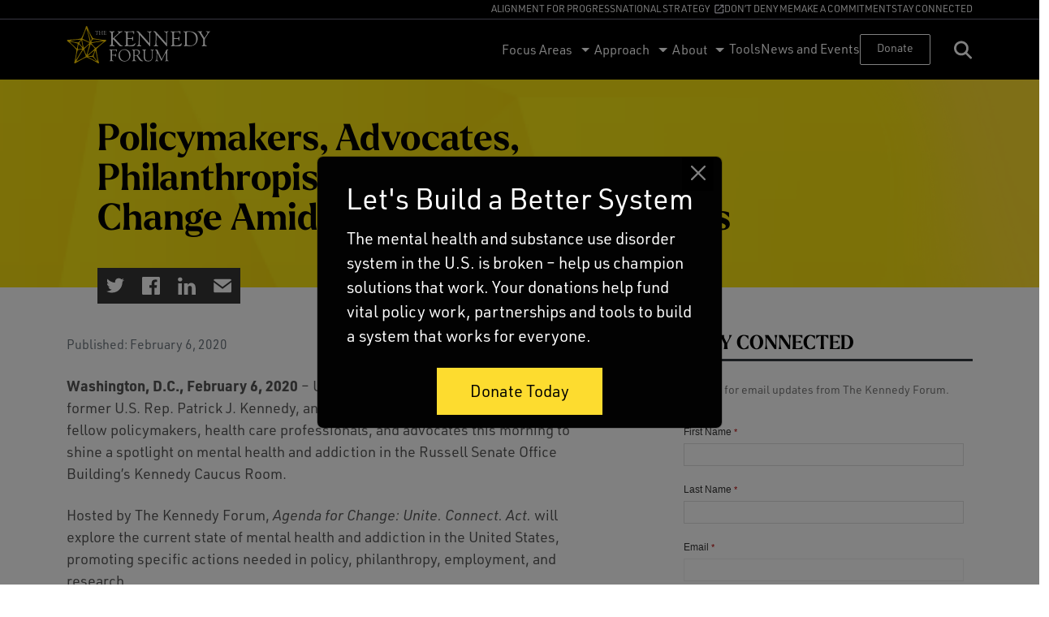

--- FILE ---
content_type: text/html; charset=UTF-8
request_url: https://www.thekennedyforum.org/press-releases/policymakers-advocates-philanthropists-present-roadmap-for-change-amid-u-s-mental-health-crisis/
body_size: 27104
content:
<!doctype html>
<html lang="en-US">
  <head>
    <meta charset="utf-8">
    <meta name="viewport" content="width=device-width, initial-scale=1">
    <title>Policymakers, Advocates, Philanthropists Present Roadmap for Change Amid U.S. Mental Health Crisis | The Kennedy Forum</title>
<script> 
					(function(){
						var zccmpurl = new URL(document.location.href);
						var cmp_id =  zccmpurl.search.split('zc_rid=')[1];
						if (cmp_id != undefined) {
							document.cookie = 'zc_rid=' + cmp_id + ';max-age=10800;path=/';
						}
					})();
				</script>	<style>img:is([sizes="auto" i], [sizes^="auto," i]) { contain-intrinsic-size: 3000px 1500px }</style>
	
<!-- The SEO Framework by Sybre Waaijer -->
<link rel="canonical" href="https://www.thekennedyforum.org/press-releases/policymakers-advocates-philanthropists-present-roadmap-for-change-amid-u-s-mental-health-crisis/" />
<meta name="description" content="Washington, D.C., February 6, 2020 &ndash; U.S. Rep. Judy Chu, U.S. Rep. David Trone, former U.S. Rep. Patrick J. Kennedy, and former U.S. Sen. Gordon Smith will join&#8230;" />
<meta property="og:type" content="article" />
<meta property="og:locale" content="en_US" />
<meta property="og:site_name" content="The Kennedy Forum" />
<meta property="og:title" content="Policymakers, Advocates, Philanthropists Present Roadmap for Change Amid U.S. Mental Health Crisis | The Kennedy Forum" />
<meta property="og:description" content="Washington, D.C., February 6, 2020 &ndash; U.S. Rep. Judy Chu, U.S. Rep. David Trone, former U.S. Rep. Patrick J. Kennedy, and former U.S. Sen. Gordon Smith will join fellow policymakers&#8230;" />
<meta property="og:url" content="https://www.thekennedyforum.org/press-releases/policymakers-advocates-philanthropists-present-roadmap-for-change-amid-u-s-mental-health-crisis/" />
<meta property="og:image" content="https://www.thekennedyforum.org/app/uploads/2017/06/app-icon.png" />
<meta property="og:image:width" content="196" />
<meta property="og:image:height" content="196" />
<meta property="article:published_time" content="2020-02-06T19:57:38+00:00" />
<meta property="article:modified_time" content="2020-02-06T19:58:47+00:00" />
<meta name="twitter:card" content="summary_large_image" />
<meta name="twitter:title" content="Policymakers, Advocates, Philanthropists Present Roadmap for Change Amid U.S. Mental Health Crisis | The Kennedy Forum" />
<meta name="twitter:description" content="Washington, D.C., February 6, 2020 &ndash; U.S. Rep. Judy Chu, U.S. Rep. David Trone, former U.S. Rep. Patrick J. Kennedy, and former U.S. Sen. Gordon Smith will join fellow policymakers&#8230;" />
<meta name="twitter:image" content="https://www.thekennedyforum.org/app/uploads/2017/06/app-icon.png" />
<script type="application/ld+json">{"@context":"https://schema.org","@graph":[{"@type":"WebSite","@id":"https://www.thekennedyforum.org/#/schema/WebSite","url":"https://www.thekennedyforum.org/","name":"The Kennedy Forum","description":"Revolutionizing and Standardizing Mental Healthcare","inLanguage":"en-US","potentialAction":{"@type":"SearchAction","target":{"@type":"EntryPoint","urlTemplate":"https://www.thekennedyforum.org/search/{search_term_string}/"},"query-input":"required name=search_term_string"},"publisher":{"@type":"Organization","@id":"https://www.thekennedyforum.org/#/schema/Organization","name":"The Kennedy Forum","url":"https://www.thekennedyforum.org/","logo":{"@type":"ImageObject","url":"https://www.thekennedyforum.org/app/uploads/2017/06/app-icon.png","contentUrl":"https://www.thekennedyforum.org/app/uploads/2017/06/app-icon.png","width":196,"height":196}}},{"@type":"WebPage","@id":"https://www.thekennedyforum.org/press-releases/policymakers-advocates-philanthropists-present-roadmap-for-change-amid-u-s-mental-health-crisis/","url":"https://www.thekennedyforum.org/press-releases/policymakers-advocates-philanthropists-present-roadmap-for-change-amid-u-s-mental-health-crisis/","name":"Policymakers, Advocates, Philanthropists Present Roadmap for Change Amid U.S. Mental Health Crisis | The Kennedy Forum","description":"Washington, D.C., February 6, 2020 &ndash; U.S. Rep. Judy Chu, U.S. Rep. David Trone, former U.S. Rep. Patrick J. Kennedy, and former U.S. Sen. Gordon Smith will join&#8230;","inLanguage":"en-US","isPartOf":{"@id":"https://www.thekennedyforum.org/#/schema/WebSite"},"breadcrumb":{"@type":"BreadcrumbList","@id":"https://www.thekennedyforum.org/#/schema/BreadcrumbList","itemListElement":[{"@type":"ListItem","position":1,"item":"https://www.thekennedyforum.org/","name":"The Kennedy Forum"},{"@type":"ListItem","position":2,"item":"https://www.thekennedyforum.org/press-releases/","name":"Press Releases"},{"@type":"ListItem","position":3,"name":"Policymakers, Advocates, Philanthropists Present Roadmap for Change Amid U.S. Mental Health Crisis"}]},"potentialAction":{"@type":"ReadAction","target":"https://www.thekennedyforum.org/press-releases/policymakers-advocates-philanthropists-present-roadmap-for-change-amid-u-s-mental-health-crisis/"},"datePublished":"2020-02-06T19:57:38+00:00","dateModified":"2020-02-06T19:58:47+00:00"}]}</script>
<!-- / The SEO Framework by Sybre Waaijer | 4.64ms meta | 0.07ms boot -->

<link rel='dns-prefetch' href='//cdn.jsdelivr.net' />
<link rel='dns-prefetch' href='//use.typekit.net' />
<script>
window._wpemojiSettings = {"baseUrl":"https:\/\/s.w.org\/images\/core\/emoji\/16.0.1\/72x72\/","ext":".png","svgUrl":"https:\/\/s.w.org\/images\/core\/emoji\/16.0.1\/svg\/","svgExt":".svg","source":{"concatemoji":"https:\/\/www.thekennedyforum.org\/wp\/wp-includes\/js\/wp-emoji-release.min.js?ver=6.8.2"}};
/*! This file is auto-generated */
!function(s,n){var o,i,e;function c(e){try{var t={supportTests:e,timestamp:(new Date).valueOf()};sessionStorage.setItem(o,JSON.stringify(t))}catch(e){}}function p(e,t,n){e.clearRect(0,0,e.canvas.width,e.canvas.height),e.fillText(t,0,0);var t=new Uint32Array(e.getImageData(0,0,e.canvas.width,e.canvas.height).data),a=(e.clearRect(0,0,e.canvas.width,e.canvas.height),e.fillText(n,0,0),new Uint32Array(e.getImageData(0,0,e.canvas.width,e.canvas.height).data));return t.every(function(e,t){return e===a[t]})}function u(e,t){e.clearRect(0,0,e.canvas.width,e.canvas.height),e.fillText(t,0,0);for(var n=e.getImageData(16,16,1,1),a=0;a<n.data.length;a++)if(0!==n.data[a])return!1;return!0}function f(e,t,n,a){switch(t){case"flag":return n(e,"\ud83c\udff3\ufe0f\u200d\u26a7\ufe0f","\ud83c\udff3\ufe0f\u200b\u26a7\ufe0f")?!1:!n(e,"\ud83c\udde8\ud83c\uddf6","\ud83c\udde8\u200b\ud83c\uddf6")&&!n(e,"\ud83c\udff4\udb40\udc67\udb40\udc62\udb40\udc65\udb40\udc6e\udb40\udc67\udb40\udc7f","\ud83c\udff4\u200b\udb40\udc67\u200b\udb40\udc62\u200b\udb40\udc65\u200b\udb40\udc6e\u200b\udb40\udc67\u200b\udb40\udc7f");case"emoji":return!a(e,"\ud83e\udedf")}return!1}function g(e,t,n,a){var r="undefined"!=typeof WorkerGlobalScope&&self instanceof WorkerGlobalScope?new OffscreenCanvas(300,150):s.createElement("canvas"),o=r.getContext("2d",{willReadFrequently:!0}),i=(o.textBaseline="top",o.font="600 32px Arial",{});return e.forEach(function(e){i[e]=t(o,e,n,a)}),i}function t(e){var t=s.createElement("script");t.src=e,t.defer=!0,s.head.appendChild(t)}"undefined"!=typeof Promise&&(o="wpEmojiSettingsSupports",i=["flag","emoji"],n.supports={everything:!0,everythingExceptFlag:!0},e=new Promise(function(e){s.addEventListener("DOMContentLoaded",e,{once:!0})}),new Promise(function(t){var n=function(){try{var e=JSON.parse(sessionStorage.getItem(o));if("object"==typeof e&&"number"==typeof e.timestamp&&(new Date).valueOf()<e.timestamp+604800&&"object"==typeof e.supportTests)return e.supportTests}catch(e){}return null}();if(!n){if("undefined"!=typeof Worker&&"undefined"!=typeof OffscreenCanvas&&"undefined"!=typeof URL&&URL.createObjectURL&&"undefined"!=typeof Blob)try{var e="postMessage("+g.toString()+"("+[JSON.stringify(i),f.toString(),p.toString(),u.toString()].join(",")+"));",a=new Blob([e],{type:"text/javascript"}),r=new Worker(URL.createObjectURL(a),{name:"wpTestEmojiSupports"});return void(r.onmessage=function(e){c(n=e.data),r.terminate(),t(n)})}catch(e){}c(n=g(i,f,p,u))}t(n)}).then(function(e){for(var t in e)n.supports[t]=e[t],n.supports.everything=n.supports.everything&&n.supports[t],"flag"!==t&&(n.supports.everythingExceptFlag=n.supports.everythingExceptFlag&&n.supports[t]);n.supports.everythingExceptFlag=n.supports.everythingExceptFlag&&!n.supports.flag,n.DOMReady=!1,n.readyCallback=function(){n.DOMReady=!0}}).then(function(){return e}).then(function(){var e;n.supports.everything||(n.readyCallback(),(e=n.source||{}).concatemoji?t(e.concatemoji):e.wpemoji&&e.twemoji&&(t(e.twemoji),t(e.wpemoji)))}))}((window,document),window._wpemojiSettings);
</script>
<style id='wp-emoji-styles-inline-css'>

	img.wp-smiley, img.emoji {
		display: inline !important;
		border: none !important;
		box-shadow: none !important;
		height: 1em !important;
		width: 1em !important;
		margin: 0 0.07em !important;
		vertical-align: -0.1em !important;
		background: none !important;
		padding: 0 !important;
	}
</style>
<link rel='stylesheet' id='wp-block-library-css' href='https://www.thekennedyforum.org/wp/wp-includes/css/dist/block-library/style.min.css?ver=6.8.2' media='all' />
<style id='global-styles-inline-css'>
:root{--wp--preset--aspect-ratio--square: 1;--wp--preset--aspect-ratio--4-3: 4/3;--wp--preset--aspect-ratio--3-4: 3/4;--wp--preset--aspect-ratio--3-2: 3/2;--wp--preset--aspect-ratio--2-3: 2/3;--wp--preset--aspect-ratio--16-9: 16/9;--wp--preset--aspect-ratio--9-16: 9/16;--wp--preset--color--black: #000000;--wp--preset--color--cyan-bluish-gray: #abb8c3;--wp--preset--color--white: #ffffff;--wp--preset--color--pale-pink: #f78da7;--wp--preset--color--vivid-red: #cf2e2e;--wp--preset--color--luminous-vivid-orange: #ff6900;--wp--preset--color--luminous-vivid-amber: #fcb900;--wp--preset--color--light-green-cyan: #7bdcb5;--wp--preset--color--vivid-green-cyan: #00d084;--wp--preset--color--pale-cyan-blue: #8ed1fc;--wp--preset--color--vivid-cyan-blue: #0693e3;--wp--preset--color--vivid-purple: #9b51e0;--wp--preset--color--yellow: #fddc2f;--wp--preset--color--teal-dark: #14333f;--wp--preset--color--teal: #003A47;--wp--preset--color--teal-light: #004655;--wp--preset--color--teal-light-2: #036771;--wp--preset--color--teal-light-3: #088491;--wp--preset--color--mint: #abdbde;--wp--preset--color--gray-1: #f4f4fa;--wp--preset--color--gray-2: #e9e8f3;--wp--preset--color--gray-3: #bebcd2;--wp--preset--color--gray-4: #9290a8;--wp--preset--color--gray-5: #6e6c80;--wp--preset--color--gray-6: #242627;--wp--preset--color--gray-7: #1d1e1f;--wp--preset--gradient--vivid-cyan-blue-to-vivid-purple: linear-gradient(135deg,rgba(6,147,227,1) 0%,rgb(155,81,224) 100%);--wp--preset--gradient--light-green-cyan-to-vivid-green-cyan: linear-gradient(135deg,rgb(122,220,180) 0%,rgb(0,208,130) 100%);--wp--preset--gradient--luminous-vivid-amber-to-luminous-vivid-orange: linear-gradient(135deg,rgba(252,185,0,1) 0%,rgba(255,105,0,1) 100%);--wp--preset--gradient--luminous-vivid-orange-to-vivid-red: linear-gradient(135deg,rgba(255,105,0,1) 0%,rgb(207,46,46) 100%);--wp--preset--gradient--very-light-gray-to-cyan-bluish-gray: linear-gradient(135deg,rgb(238,238,238) 0%,rgb(169,184,195) 100%);--wp--preset--gradient--cool-to-warm-spectrum: linear-gradient(135deg,rgb(74,234,220) 0%,rgb(151,120,209) 20%,rgb(207,42,186) 40%,rgb(238,44,130) 60%,rgb(251,105,98) 80%,rgb(254,248,76) 100%);--wp--preset--gradient--blush-light-purple: linear-gradient(135deg,rgb(255,206,236) 0%,rgb(152,150,240) 100%);--wp--preset--gradient--blush-bordeaux: linear-gradient(135deg,rgb(254,205,165) 0%,rgb(254,45,45) 50%,rgb(107,0,62) 100%);--wp--preset--gradient--luminous-dusk: linear-gradient(135deg,rgb(255,203,112) 0%,rgb(199,81,192) 50%,rgb(65,88,208) 100%);--wp--preset--gradient--pale-ocean: linear-gradient(135deg,rgb(255,245,203) 0%,rgb(182,227,212) 50%,rgb(51,167,181) 100%);--wp--preset--gradient--electric-grass: linear-gradient(135deg,rgb(202,248,128) 0%,rgb(113,206,126) 100%);--wp--preset--gradient--midnight: linear-gradient(135deg,rgb(2,3,129) 0%,rgb(40,116,252) 100%);--wp--preset--font-size--small: 13px;--wp--preset--font-size--medium: 20px;--wp--preset--font-size--large: 36px;--wp--preset--font-size--x-large: 42px;--wp--preset--font-size--1: 14px;--wp--preset--font-size--2: 16px;--wp--preset--font-size--3: 18px;--wp--preset--font-size--4: 20px;--wp--preset--font-size--5: 22px;--wp--preset--font-size--6: 24px;--wp--preset--font-size--7: 32px;--wp--preset--font-size--8: 40px;--wp--preset--font-size--9: 48px;--wp--preset--font-size--10: 56px;--wp--preset--font-size--11: 64px;--wp--preset--font-size--12: 72px;--wp--preset--spacing--20: 0.44rem;--wp--preset--spacing--30: 0.67rem;--wp--preset--spacing--40: 1rem;--wp--preset--spacing--50: 1.5rem;--wp--preset--spacing--60: 2.25rem;--wp--preset--spacing--70: 3.38rem;--wp--preset--spacing--80: 5.06rem;--wp--preset--shadow--natural: 6px 6px 9px rgba(0, 0, 0, 0.2);--wp--preset--shadow--deep: 12px 12px 50px rgba(0, 0, 0, 0.4);--wp--preset--shadow--sharp: 6px 6px 0px rgba(0, 0, 0, 0.2);--wp--preset--shadow--outlined: 6px 6px 0px -3px rgba(255, 255, 255, 1), 6px 6px rgba(0, 0, 0, 1);--wp--preset--shadow--crisp: 6px 6px 0px rgba(0, 0, 0, 1);--wp--custom--typography--line-height--petite: 1;--wp--custom--typography--line-height--short: 1.1;--wp--custom--typography--line-height--average: 1.2;--wp--custom--typography--line-height--base: 1.3;--wp--custom--typography--line-height--extra-tall: 1.5;}:where(body) { margin: 0; }.wp-site-blocks > .alignleft { float: left; margin-right: 2em; }.wp-site-blocks > .alignright { float: right; margin-left: 2em; }.wp-site-blocks > .aligncenter { justify-content: center; margin-left: auto; margin-right: auto; }:where(.is-layout-flex){gap: 0.5em;}:where(.is-layout-grid){gap: 0.5em;}.is-layout-flow > .alignleft{float: left;margin-inline-start: 0;margin-inline-end: 2em;}.is-layout-flow > .alignright{float: right;margin-inline-start: 2em;margin-inline-end: 0;}.is-layout-flow > .aligncenter{margin-left: auto !important;margin-right: auto !important;}.is-layout-constrained > .alignleft{float: left;margin-inline-start: 0;margin-inline-end: 2em;}.is-layout-constrained > .alignright{float: right;margin-inline-start: 2em;margin-inline-end: 0;}.is-layout-constrained > .aligncenter{margin-left: auto !important;margin-right: auto !important;}.is-layout-constrained > :where(:not(.alignleft):not(.alignright):not(.alignfull)){margin-left: auto !important;margin-right: auto !important;}body .is-layout-flex{display: flex;}.is-layout-flex{flex-wrap: wrap;align-items: center;}.is-layout-flex > :is(*, div){margin: 0;}body .is-layout-grid{display: grid;}.is-layout-grid > :is(*, div){margin: 0;}body{padding-top: 0px;padding-right: 0px;padding-bottom: 0px;padding-left: 0px;}a:where(:not(.wp-element-button)){text-decoration: underline;}:root :where(.wp-element-button, .wp-block-button__link){background-color: #32373c;border-width: 0;color: #fff;font-family: inherit;font-size: inherit;line-height: inherit;padding: calc(0.667em + 2px) calc(1.333em + 2px);text-decoration: none;}.has-black-color{color: var(--wp--preset--color--black) !important;}.has-cyan-bluish-gray-color{color: var(--wp--preset--color--cyan-bluish-gray) !important;}.has-white-color{color: var(--wp--preset--color--white) !important;}.has-pale-pink-color{color: var(--wp--preset--color--pale-pink) !important;}.has-vivid-red-color{color: var(--wp--preset--color--vivid-red) !important;}.has-luminous-vivid-orange-color{color: var(--wp--preset--color--luminous-vivid-orange) !important;}.has-luminous-vivid-amber-color{color: var(--wp--preset--color--luminous-vivid-amber) !important;}.has-light-green-cyan-color{color: var(--wp--preset--color--light-green-cyan) !important;}.has-vivid-green-cyan-color{color: var(--wp--preset--color--vivid-green-cyan) !important;}.has-pale-cyan-blue-color{color: var(--wp--preset--color--pale-cyan-blue) !important;}.has-vivid-cyan-blue-color{color: var(--wp--preset--color--vivid-cyan-blue) !important;}.has-vivid-purple-color{color: var(--wp--preset--color--vivid-purple) !important;}.has-yellow-color{color: var(--wp--preset--color--yellow) !important;}.has-teal-dark-color{color: var(--wp--preset--color--teal-dark) !important;}.has-teal-color{color: var(--wp--preset--color--teal) !important;}.has-teal-light-color{color: var(--wp--preset--color--teal-light) !important;}.has-teal-light-2-color{color: var(--wp--preset--color--teal-light-2) !important;}.has-teal-light-3-color{color: var(--wp--preset--color--teal-light-3) !important;}.has-mint-color{color: var(--wp--preset--color--mint) !important;}.has-gray-1-color{color: var(--wp--preset--color--gray-1) !important;}.has-gray-2-color{color: var(--wp--preset--color--gray-2) !important;}.has-gray-3-color{color: var(--wp--preset--color--gray-3) !important;}.has-gray-4-color{color: var(--wp--preset--color--gray-4) !important;}.has-gray-5-color{color: var(--wp--preset--color--gray-5) !important;}.has-gray-6-color{color: var(--wp--preset--color--gray-6) !important;}.has-gray-7-color{color: var(--wp--preset--color--gray-7) !important;}.has-black-background-color{background-color: var(--wp--preset--color--black) !important;}.has-cyan-bluish-gray-background-color{background-color: var(--wp--preset--color--cyan-bluish-gray) !important;}.has-white-background-color{background-color: var(--wp--preset--color--white) !important;}.has-pale-pink-background-color{background-color: var(--wp--preset--color--pale-pink) !important;}.has-vivid-red-background-color{background-color: var(--wp--preset--color--vivid-red) !important;}.has-luminous-vivid-orange-background-color{background-color: var(--wp--preset--color--luminous-vivid-orange) !important;}.has-luminous-vivid-amber-background-color{background-color: var(--wp--preset--color--luminous-vivid-amber) !important;}.has-light-green-cyan-background-color{background-color: var(--wp--preset--color--light-green-cyan) !important;}.has-vivid-green-cyan-background-color{background-color: var(--wp--preset--color--vivid-green-cyan) !important;}.has-pale-cyan-blue-background-color{background-color: var(--wp--preset--color--pale-cyan-blue) !important;}.has-vivid-cyan-blue-background-color{background-color: var(--wp--preset--color--vivid-cyan-blue) !important;}.has-vivid-purple-background-color{background-color: var(--wp--preset--color--vivid-purple) !important;}.has-yellow-background-color{background-color: var(--wp--preset--color--yellow) !important;}.has-teal-dark-background-color{background-color: var(--wp--preset--color--teal-dark) !important;}.has-teal-background-color{background-color: var(--wp--preset--color--teal) !important;}.has-teal-light-background-color{background-color: var(--wp--preset--color--teal-light) !important;}.has-teal-light-2-background-color{background-color: var(--wp--preset--color--teal-light-2) !important;}.has-teal-light-3-background-color{background-color: var(--wp--preset--color--teal-light-3) !important;}.has-mint-background-color{background-color: var(--wp--preset--color--mint) !important;}.has-gray-1-background-color{background-color: var(--wp--preset--color--gray-1) !important;}.has-gray-2-background-color{background-color: var(--wp--preset--color--gray-2) !important;}.has-gray-3-background-color{background-color: var(--wp--preset--color--gray-3) !important;}.has-gray-4-background-color{background-color: var(--wp--preset--color--gray-4) !important;}.has-gray-5-background-color{background-color: var(--wp--preset--color--gray-5) !important;}.has-gray-6-background-color{background-color: var(--wp--preset--color--gray-6) !important;}.has-gray-7-background-color{background-color: var(--wp--preset--color--gray-7) !important;}.has-black-border-color{border-color: var(--wp--preset--color--black) !important;}.has-cyan-bluish-gray-border-color{border-color: var(--wp--preset--color--cyan-bluish-gray) !important;}.has-white-border-color{border-color: var(--wp--preset--color--white) !important;}.has-pale-pink-border-color{border-color: var(--wp--preset--color--pale-pink) !important;}.has-vivid-red-border-color{border-color: var(--wp--preset--color--vivid-red) !important;}.has-luminous-vivid-orange-border-color{border-color: var(--wp--preset--color--luminous-vivid-orange) !important;}.has-luminous-vivid-amber-border-color{border-color: var(--wp--preset--color--luminous-vivid-amber) !important;}.has-light-green-cyan-border-color{border-color: var(--wp--preset--color--light-green-cyan) !important;}.has-vivid-green-cyan-border-color{border-color: var(--wp--preset--color--vivid-green-cyan) !important;}.has-pale-cyan-blue-border-color{border-color: var(--wp--preset--color--pale-cyan-blue) !important;}.has-vivid-cyan-blue-border-color{border-color: var(--wp--preset--color--vivid-cyan-blue) !important;}.has-vivid-purple-border-color{border-color: var(--wp--preset--color--vivid-purple) !important;}.has-yellow-border-color{border-color: var(--wp--preset--color--yellow) !important;}.has-teal-dark-border-color{border-color: var(--wp--preset--color--teal-dark) !important;}.has-teal-border-color{border-color: var(--wp--preset--color--teal) !important;}.has-teal-light-border-color{border-color: var(--wp--preset--color--teal-light) !important;}.has-teal-light-2-border-color{border-color: var(--wp--preset--color--teal-light-2) !important;}.has-teal-light-3-border-color{border-color: var(--wp--preset--color--teal-light-3) !important;}.has-mint-border-color{border-color: var(--wp--preset--color--mint) !important;}.has-gray-1-border-color{border-color: var(--wp--preset--color--gray-1) !important;}.has-gray-2-border-color{border-color: var(--wp--preset--color--gray-2) !important;}.has-gray-3-border-color{border-color: var(--wp--preset--color--gray-3) !important;}.has-gray-4-border-color{border-color: var(--wp--preset--color--gray-4) !important;}.has-gray-5-border-color{border-color: var(--wp--preset--color--gray-5) !important;}.has-gray-6-border-color{border-color: var(--wp--preset--color--gray-6) !important;}.has-gray-7-border-color{border-color: var(--wp--preset--color--gray-7) !important;}.has-vivid-cyan-blue-to-vivid-purple-gradient-background{background: var(--wp--preset--gradient--vivid-cyan-blue-to-vivid-purple) !important;}.has-light-green-cyan-to-vivid-green-cyan-gradient-background{background: var(--wp--preset--gradient--light-green-cyan-to-vivid-green-cyan) !important;}.has-luminous-vivid-amber-to-luminous-vivid-orange-gradient-background{background: var(--wp--preset--gradient--luminous-vivid-amber-to-luminous-vivid-orange) !important;}.has-luminous-vivid-orange-to-vivid-red-gradient-background{background: var(--wp--preset--gradient--luminous-vivid-orange-to-vivid-red) !important;}.has-very-light-gray-to-cyan-bluish-gray-gradient-background{background: var(--wp--preset--gradient--very-light-gray-to-cyan-bluish-gray) !important;}.has-cool-to-warm-spectrum-gradient-background{background: var(--wp--preset--gradient--cool-to-warm-spectrum) !important;}.has-blush-light-purple-gradient-background{background: var(--wp--preset--gradient--blush-light-purple) !important;}.has-blush-bordeaux-gradient-background{background: var(--wp--preset--gradient--blush-bordeaux) !important;}.has-luminous-dusk-gradient-background{background: var(--wp--preset--gradient--luminous-dusk) !important;}.has-pale-ocean-gradient-background{background: var(--wp--preset--gradient--pale-ocean) !important;}.has-electric-grass-gradient-background{background: var(--wp--preset--gradient--electric-grass) !important;}.has-midnight-gradient-background{background: var(--wp--preset--gradient--midnight) !important;}.has-small-font-size{font-size: var(--wp--preset--font-size--small) !important;}.has-medium-font-size{font-size: var(--wp--preset--font-size--medium) !important;}.has-large-font-size{font-size: var(--wp--preset--font-size--large) !important;}.has-x-large-font-size{font-size: var(--wp--preset--font-size--x-large) !important;}.has-1-font-size{font-size: var(--wp--preset--font-size--1) !important;}.has-2-font-size{font-size: var(--wp--preset--font-size--2) !important;}.has-3-font-size{font-size: var(--wp--preset--font-size--3) !important;}.has-4-font-size{font-size: var(--wp--preset--font-size--4) !important;}.has-5-font-size{font-size: var(--wp--preset--font-size--5) !important;}.has-6-font-size{font-size: var(--wp--preset--font-size--6) !important;}.has-7-font-size{font-size: var(--wp--preset--font-size--7) !important;}.has-8-font-size{font-size: var(--wp--preset--font-size--8) !important;}.has-9-font-size{font-size: var(--wp--preset--font-size--9) !important;}.has-10-font-size{font-size: var(--wp--preset--font-size--10) !important;}.has-11-font-size{font-size: var(--wp--preset--font-size--11) !important;}.has-12-font-size{font-size: var(--wp--preset--font-size--12) !important;}
:where(.wp-block-post-template.is-layout-flex){gap: 1.25em;}:where(.wp-block-post-template.is-layout-grid){gap: 1.25em;}
:where(.wp-block-columns.is-layout-flex){gap: 2em;}:where(.wp-block-columns.is-layout-grid){gap: 2em;}
:root :where(.wp-block-pullquote){font-size: 1.5em;line-height: 1.6;}
</style>
<link rel='stylesheet' id='tkf-fonts-css' href='https://use.typekit.net/qhz3lhn.css?ver=6.8.2' media='all' />
<link rel='stylesheet' id='app/0-css' href='https://www.thekennedyforum.org/app/themes/tkf/public/css/app.c2ed41.css' media='all' />
<script src="https://www.thekennedyforum.org/app/plugins/wp-sentry/public/wp-sentry-browser.min.js?ver=8.8.0" id="wp-sentry-browser-bundle-js"></script>
<script id="wp-sentry-browser-js-extra">
var wp_sentry = {"environment":"production","release":"10.6.0","context":{"tags":{"wordpress":"6.8.2","language":"en-US"}},"dsn":"https:\/\/d21647c8fd98c8c4efe1d16327096c0a@o4506502552485888.ingest.us.sentry.io\/4508084859371520"};
</script>
<script src="https://www.thekennedyforum.org/app/plugins/wp-sentry/public/wp-sentry-init.js?ver=8.8.0" id="wp-sentry-browser-js"></script>
<script src="https://www.thekennedyforum.org/wp/wp-includes/js/jquery/jquery.min.js?ver=3.7.1" id="jquery-core-js"></script>
<script src="https://www.thekennedyforum.org/wp/wp-includes/js/jquery/jquery-migrate.min.js?ver=3.4.1" id="jquery-migrate-js"></script>
<script src="https://cdn.jsdelivr.net/npm/bootstrap@5.2.3/dist/js/bootstrap.bundle.min.js?ver=6.8.2" id="bs5-js"></script>
<link rel="https://api.w.org/" href="https://www.thekennedyforum.org/wp-json/" /><link rel="EditURI" type="application/rsd+xml" title="RSD" href="https://www.thekennedyforum.org/wp/xmlrpc.php?rsd" />
<link rel="alternate" title="oEmbed (JSON)" type="application/json+oembed" href="https://www.thekennedyforum.org/wp-json/oembed/1.0/embed?url=https%3A%2F%2Fwww.thekennedyforum.org%2Fpress-releases%2Fpolicymakers-advocates-philanthropists-present-roadmap-for-change-amid-u-s-mental-health-crisis%2F" />
<link rel="alternate" title="oEmbed (XML)" type="text/xml+oembed" href="https://www.thekennedyforum.org/wp-json/oembed/1.0/embed?url=https%3A%2F%2Fwww.thekennedyforum.org%2Fpress-releases%2Fpolicymakers-advocates-philanthropists-present-roadmap-for-change-amid-u-s-mental-health-crisis%2F&#038;format=xml" />
<link rel="icon" href="https://www.thekennedyforum.org/app/uploads/2017/06/app-icon-150x150.png" sizes="32x32" />
<link rel="icon" href="https://www.thekennedyforum.org/app/uploads/2017/06/app-icon.png" sizes="192x192" />
<link rel="apple-touch-icon" href="https://www.thekennedyforum.org/app/uploads/2017/06/app-icon.png" />
<meta name="msapplication-TileImage" content="https://www.thekennedyforum.org/app/uploads/2017/06/app-icon.png" />
  </head>

  <body class="wp-singular press-releases-template-default single single-press-releases postid-3646 wp-embed-responsive wp-theme-tkf policymakers-advocates-philanthropists-present-roadmap-for-change-amid-u-s-mental-health-crisis common">
        
    <div id="app">
      <!doctype html>
<html lang="en-US">

  <head>
<!-- Google Tag Manager -->
<script>(function(w,d,s,l,i){w[l]=w[l]||[];w[l].push({'gtm.start':
  new Date().getTime(),event:'gtm.js'});var f=d.getElementsByTagName(s)[0],
  j=d.createElement(s),dl=l!='dataLayer'?'&l='+l:'';j.async=true;j.src=
  'https://www.googletagmanager.com/gtm.js?id='+i+dl;f.parentNode.insertBefore(j,f);
  })(window,document,'script','dataLayer','GTM-WBSXJMFJ');</script>
  <!-- End Google Tag Manager -->

  <meta charset="utf-8">
  <meta http-equiv="x-ua-compatible" content="ie=edge">
  <meta name="viewport" content="width=device-width, initial-scale=1, shrink-to-fit=no">
  <title>Policymakers, Advocates, Philanthropists Present Roadmap for Change Amid U.S. Mental Health Crisis | The Kennedy Forum</title>
<script> 
					(function(){
						var zccmpurl = new URL(document.location.href);
						var cmp_id =  zccmpurl.search.split('zc_rid=')[1];
						if (cmp_id != undefined) {
							document.cookie = 'zc_rid=' + cmp_id + ';max-age=10800;path=/';
						}
					})();
				</script>	<style>img:is([sizes="auto" i], [sizes^="auto," i]) { contain-intrinsic-size: 3000px 1500px }</style>
	
<!-- The SEO Framework by Sybre Waaijer -->
<link rel="canonical" href="https://www.thekennedyforum.org/press-releases/policymakers-advocates-philanthropists-present-roadmap-for-change-amid-u-s-mental-health-crisis/" />
<meta name="description" content="Washington, D.C., February 6, 2020 &ndash; U.S. Rep. Judy Chu, U.S. Rep. David Trone, former U.S. Rep. Patrick J. Kennedy, and former U.S. Sen. Gordon Smith will join&#8230;" />
<meta property="og:type" content="article" />
<meta property="og:locale" content="en_US" />
<meta property="og:site_name" content="The Kennedy Forum" />
<meta property="og:title" content="Policymakers, Advocates, Philanthropists Present Roadmap for Change Amid U.S. Mental Health Crisis | The Kennedy Forum" />
<meta property="og:description" content="Washington, D.C., February 6, 2020 &ndash; U.S. Rep. Judy Chu, U.S. Rep. David Trone, former U.S. Rep. Patrick J. Kennedy, and former U.S. Sen. Gordon Smith will join fellow policymakers&#8230;" />
<meta property="og:url" content="https://www.thekennedyforum.org/press-releases/policymakers-advocates-philanthropists-present-roadmap-for-change-amid-u-s-mental-health-crisis/" />
<meta property="og:image" content="https://www.thekennedyforum.org/app/uploads/2017/06/app-icon.png" />
<meta property="og:image:width" content="196" />
<meta property="og:image:height" content="196" />
<meta property="article:published_time" content="2020-02-06T19:57:38+00:00" />
<meta property="article:modified_time" content="2020-02-06T19:58:47+00:00" />
<meta name="twitter:card" content="summary_large_image" />
<meta name="twitter:title" content="Policymakers, Advocates, Philanthropists Present Roadmap for Change Amid U.S. Mental Health Crisis | The Kennedy Forum" />
<meta name="twitter:description" content="Washington, D.C., February 6, 2020 &ndash; U.S. Rep. Judy Chu, U.S. Rep. David Trone, former U.S. Rep. Patrick J. Kennedy, and former U.S. Sen. Gordon Smith will join fellow policymakers&#8230;" />
<meta name="twitter:image" content="https://www.thekennedyforum.org/app/uploads/2017/06/app-icon.png" />
<script type="application/ld+json">{"@context":"https://schema.org","@graph":[{"@type":"WebSite","@id":"https://www.thekennedyforum.org/#/schema/WebSite","url":"https://www.thekennedyforum.org/","name":"The Kennedy Forum","description":"Revolutionizing and Standardizing Mental Healthcare","inLanguage":"en-US","potentialAction":{"@type":"SearchAction","target":{"@type":"EntryPoint","urlTemplate":"https://www.thekennedyforum.org/search/{search_term_string}/"},"query-input":"required name=search_term_string"},"publisher":{"@type":"Organization","@id":"https://www.thekennedyforum.org/#/schema/Organization","name":"The Kennedy Forum","url":"https://www.thekennedyforum.org/","logo":{"@type":"ImageObject","url":"https://www.thekennedyforum.org/app/uploads/2017/06/app-icon.png","contentUrl":"https://www.thekennedyforum.org/app/uploads/2017/06/app-icon.png","width":196,"height":196}}},{"@type":"WebPage","@id":"https://www.thekennedyforum.org/press-releases/policymakers-advocates-philanthropists-present-roadmap-for-change-amid-u-s-mental-health-crisis/","url":"https://www.thekennedyforum.org/press-releases/policymakers-advocates-philanthropists-present-roadmap-for-change-amid-u-s-mental-health-crisis/","name":"Policymakers, Advocates, Philanthropists Present Roadmap for Change Amid U.S. Mental Health Crisis | The Kennedy Forum","description":"Washington, D.C., February 6, 2020 &ndash; U.S. Rep. Judy Chu, U.S. Rep. David Trone, former U.S. Rep. Patrick J. Kennedy, and former U.S. Sen. Gordon Smith will join&#8230;","inLanguage":"en-US","isPartOf":{"@id":"https://www.thekennedyforum.org/#/schema/WebSite"},"breadcrumb":{"@type":"BreadcrumbList","@id":"https://www.thekennedyforum.org/#/schema/BreadcrumbList","itemListElement":[{"@type":"ListItem","position":1,"item":"https://www.thekennedyforum.org/","name":"The Kennedy Forum"},{"@type":"ListItem","position":2,"item":"https://www.thekennedyforum.org/press-releases/","name":"Press Releases"},{"@type":"ListItem","position":3,"name":"Policymakers, Advocates, Philanthropists Present Roadmap for Change Amid U.S. Mental Health Crisis"}]},"potentialAction":{"@type":"ReadAction","target":"https://www.thekennedyforum.org/press-releases/policymakers-advocates-philanthropists-present-roadmap-for-change-amid-u-s-mental-health-crisis/"},"datePublished":"2020-02-06T19:57:38+00:00","dateModified":"2020-02-06T19:58:47+00:00"}]}</script>
<!-- / The SEO Framework by Sybre Waaijer | 1.31ms meta | 1.05ms boot -->

<link rel='dns-prefetch' href='//cdn.jsdelivr.net' />
<link rel='dns-prefetch' href='//use.typekit.net' />
<link rel="https://api.w.org/" href="https://www.thekennedyforum.org/wp-json/" /><link rel="EditURI" type="application/rsd+xml" title="RSD" href="https://www.thekennedyforum.org/wp/xmlrpc.php?rsd" />
<link rel="alternate" title="oEmbed (JSON)" type="application/json+oembed" href="https://www.thekennedyforum.org/wp-json/oembed/1.0/embed?url=https%3A%2F%2Fwww.thekennedyforum.org%2Fpress-releases%2Fpolicymakers-advocates-philanthropists-present-roadmap-for-change-amid-u-s-mental-health-crisis%2F" />
<link rel="alternate" title="oEmbed (XML)" type="text/xml+oembed" href="https://www.thekennedyforum.org/wp-json/oembed/1.0/embed?url=https%3A%2F%2Fwww.thekennedyforum.org%2Fpress-releases%2Fpolicymakers-advocates-philanthropists-present-roadmap-for-change-amid-u-s-mental-health-crisis%2F&#038;format=xml" />
<link rel="icon" href="https://www.thekennedyforum.org/app/uploads/2017/06/app-icon-150x150.png" sizes="32x32" />
<link rel="icon" href="https://www.thekennedyforum.org/app/uploads/2017/06/app-icon.png" sizes="192x192" />
<link rel="apple-touch-icon" href="https://www.thekennedyforum.org/app/uploads/2017/06/app-icon.png" />
<meta name="msapplication-TileImage" content="https://www.thekennedyforum.org/app/uploads/2017/06/app-icon.png" />
</head>

  <body class="wp-singular press-releases-template-default single single-press-releases postid-3646 wp-embed-responsive wp-theme-tkf policymakers-advocates-philanthropists-present-roadmap-for-change-amid-u-s-mental-health-crisis common">
    <!-- Google Tag Manager (noscript) -->
    <noscript><iframe src="https://www.googletagmanager.com/ns.html?id=GTM-WBSXJMFJ" height="0" width="0" style="display:none;visibility:hidden"></iframe></noscript>
    <!-- End Google Tag Manager (noscript) -->
            <header class="banner has-black-background-color has-white-color site-header" data-bs-theme="dark" style="top: var(--wp-admin--admin-bar--height, 0);">
      <div class="d-none d-lg-block utility-nav__wrapper">
    <nav class="container">
      <ul id="menu-utility-navigation" class="nav utility-nav justify-content-end gap-4"><li  id="menu-item-7747" class="d-block d-lg-none donate-button menu-item menu-item-type-post_type menu-item-object-page nav-item nav-item-7747"><a href="https://www.thekennedyforum.org/donate/"><span class="nav-link__label">Donate</span></a></li>
<li  id="menu-item-9328" class="menu-item menu-item-type-post_type menu-item-object-page nav-item nav-item-9328"><a href="https://www.thekennedyforum.org/approach/alignment-for-progress/"><span class="nav-link__label">Alignment for Progress</span></a></li>
<li  id="menu-item-8065" class="menu-item menu-item-type-custom menu-item-object-custom nav-item nav-item-8065"><a target="_blank" href="https://strategy.alignmentforprogress.org/about"><span class="nav-link__label">National Strategy</span></a></li>
<li  id="menu-item-8066" class="menu-item menu-item-type-post_type menu-item-object-page nav-item nav-item-8066"><a href="https://www.thekennedyforum.org/approach/patient-education/"><span class="nav-link__label">Don’t Deny Me</span></a></li>
<li  id="menu-item-8068" class="menu-item menu-item-type-post_type menu-item-object-page nav-item nav-item-8068"><a href="https://www.thekennedyforum.org/approach/partnerships/the-commitment-project/"><span class="nav-link__label">Make a Commitment</span></a></li>
<li  id="menu-item-8070" class="menu-item menu-item-type-post_type menu-item-object-page nav-item nav-item-8070"><a href="https://www.thekennedyforum.org/about/stay-connected/"><span class="nav-link__label">Stay Connected</span></a></li>
</ul>
    </nav>
  </div>

  <div class="container">
    <nav class="navbar navbar-expand-lg">
      <a class="navbar-brand" href="https://www.thekennedyforum.org/">The Kennedy Forum</a>
      <button class="navbar-toggler" type="button" data-bs-toggle="offcanvas" data-bs-target="#mainNav" aria-expanded="false">
        <span class="navbar-toggler-icon"></span>
      </button>

      <div class="offcanvas offcanvas-top bg-black" tabindex="-1" id="mainNav">
        <div class="container d-inline d-lg-flex">

                      <ul id="menu-main-menu" class="navbar-nav primary-nav gap-4"><li  id="menu-item-8056" class="menu-item menu-item-type-post_type menu-item-object-page menu-item-has-children dropdown dropdown-center nav-item nav-item-8056"><a href="https://www.thekennedyforum.org/focus-areas/"><span class="nav-link__label">Focus Areas</span></a><button class="border-0 btn-dark bg-transparent text-white dropdown-toggle" data-bs-toggle="dropdown" aria-haspopup="true" aria-expanded="false" aria-label="More Links"></button>
<ul class="dropdown-menu text-nowrap  depth_0">
	<li  id="menu-item-8060" class="menu-item menu-item-type-post_type menu-item-object-page nav-item nav-item-8060"><a href="https://www.thekennedyforum.org/focus-areas/coverage-parity/"><span class="nav-link__label">Coverage Parity</span></a></li>
	<li  id="menu-item-8062" class="menu-item menu-item-type-post_type menu-item-object-page nav-item nav-item-8062"><a href="https://www.thekennedyforum.org/focus-areas/youth-mental-health/"><span class="nav-link__label">Youth Mental Health</span></a></li>
</ul>
</li>
<li  id="menu-item-8057" class="menu-item menu-item-type-post_type menu-item-object-page menu-item-has-children dropdown dropdown-center nav-item nav-item-8057"><a href="https://www.thekennedyforum.org/approach/"><span class="nav-link__label">Approach</span></a><button class="border-0 btn-dark bg-transparent text-white dropdown-toggle" data-bs-toggle="dropdown" aria-haspopup="true" aria-expanded="false" aria-label="More Links"></button>
<ul class="dropdown-menu text-nowrap  depth_0">
	<li  id="menu-item-8064" class="menu-item menu-item-type-post_type menu-item-object-page nav-item nav-item-8064"><a href="https://www.thekennedyforum.org/approach/policies-and-positions/"><span class="nav-link__label">Policies and Positions</span></a></li>
	<li  id="menu-item-8067" class="menu-item menu-item-type-post_type menu-item-object-page nav-item nav-item-8067"><a href="https://www.thekennedyforum.org/approach/alignment-for-progress/"><span class="nav-link__label">Alignment for Progress</span></a></li>
	<li  id="menu-item-8069" class="menu-item menu-item-type-post_type menu-item-object-page nav-item nav-item-8069"><a href="https://www.thekennedyforum.org/approach/patient-education/"><span class="nav-link__label">Patient Education: Don’t Deny Me</span></a></li>
	<li  id="menu-item-8776" class="menu-item menu-item-type-post_type menu-item-object-page nav-item nav-item-8776"><a href="https://www.thekennedyforum.org/approach/convening/"><span class="nav-link__label">Convening</span></a></li>
	<li  id="menu-item-8071" class="menu-item menu-item-type-post_type menu-item-object-page nav-item nav-item-8071"><a href="https://www.thekennedyforum.org/approach/partnerships/"><span class="nav-link__label">Partnerships</span></a></li>
</ul>
</li>
<li  id="menu-item-8058" class="menu-item menu-item-type-post_type menu-item-object-page menu-item-has-children dropdown dropdown-center nav-item nav-item-8058"><a href="https://www.thekennedyforum.org/about/"><span class="nav-link__label">About</span></a><button class="border-0 btn-dark bg-transparent text-white dropdown-toggle" data-bs-toggle="dropdown" aria-haspopup="true" aria-expanded="false" aria-label="More Links"></button>
<ul class="dropdown-menu text-nowrap  depth_0">
	<li  id="menu-item-8072" class="menu-item menu-item-type-post_type menu-item-object-page nav-item nav-item-8072"><a href="https://www.thekennedyforum.org/about/vision/"><span class="nav-link__label">Vision</span></a></li>
	<li  id="menu-item-8073" class="menu-item menu-item-type-post_type menu-item-object-page nav-item nav-item-8073"><a href="https://www.thekennedyforum.org/about/history/"><span class="nav-link__label">History</span></a></li>
	<li  id="menu-item-8074" class="menu-item menu-item-type-post_type menu-item-object-page nav-item nav-item-8074"><a href="https://www.thekennedyforum.org/about/our-team/"><span class="nav-link__label">Our Team</span></a></li>
	<li  id="menu-item-9809" class="menu-item menu-item-type-post_type menu-item-object-page nav-item nav-item-9809"><a href="https://www.thekennedyforum.org/about/careers/"><span class="nav-link__label">Careers</span></a></li>
</ul>
</li>
<li  id="menu-item-9460" class="menu-item menu-item-type-post_type menu-item-object-page nav-item nav-item-9460"><a href="https://www.thekennedyforum.org/tools-for-mental-health-progress/"><span class="nav-link__label">Tools</span></a></li>
<li  id="menu-item-8059" class="menu-item menu-item-type-post_type menu-item-object-page nav-item nav-item-8059"><a href="https://www.thekennedyforum.org/news-and-events/"><span class="nav-link__label">News and Events</span></a></li>
<li  id="menu-item-944" class="outline-button container d-none d-lg-block menu-item menu-item-type-post_type menu-item-object-page nav-item nav-item-944"><a href="https://www.thekennedyforum.org/donate/"><span class="nav-link__label">Donate</span></a></li>
</ul>
          
          <button class="search-btn btn btn-dark p-0 text-white ms-lg-4" data-bs-toggle="modal" data-bs-target="#search_modal" aria-label="Search">
            <span class="d-lg-none me-1">Search</span>
            <i class="fa fa-search" id="search_btn"></i>
          </button>

                        <div class="d-block d-lg-none">
              <ul id="menu-utility-navigation-1" class="navbar-nav utility-nav utility-nav--mobile gap-3"><li  class="d-block d-lg-none donate-button menu-item menu-item-type-post_type menu-item-object-page nav-item nav-item-7747"><a href="https://www.thekennedyforum.org/donate/"><span class="nav-link__label">Donate</span></a></li>
<li  class="menu-item menu-item-type-post_type menu-item-object-page nav-item nav-item-9328"><a href="https://www.thekennedyforum.org/approach/alignment-for-progress/"><span class="nav-link__label">Alignment for Progress</span></a></li>
<li  class="menu-item menu-item-type-custom menu-item-object-custom nav-item nav-item-8065"><a target="_blank" href="https://strategy.alignmentforprogress.org/about"><span class="nav-link__label">National Strategy</span></a></li>
<li  class="menu-item menu-item-type-post_type menu-item-object-page nav-item nav-item-8066"><a href="https://www.thekennedyforum.org/approach/patient-education/"><span class="nav-link__label">Don’t Deny Me</span></a></li>
<li  class="menu-item menu-item-type-post_type menu-item-object-page nav-item nav-item-8068"><a href="https://www.thekennedyforum.org/approach/partnerships/the-commitment-project/"><span class="nav-link__label">Make a Commitment</span></a></li>
<li  class="menu-item menu-item-type-post_type menu-item-object-page nav-item nav-item-8070"><a href="https://www.thekennedyforum.org/about/stay-connected/"><span class="nav-link__label">Stay Connected</span></a></li>
</ul>
            </div>
          
        </div>
      </div>
    </nav>
  </div>
</header>



    <div class="wrap container-fluid px-0">
      <div class="content mt-">
        <main class="main">
             
    <div class="post-header g-0">
  <div class="container-fluid pe-0">
    <div class="row">
      <div class="col-sm-8 offset-1">
        <div class="blog-title-padding"></div>
        <div class="blog-title">
          <h1>Policymakers, Advocates, Philanthropists Present Roadmap for Change Amid  U.S. Mental Health Crisis

          </h1>
        </div>
      </div>
      <div class="col-sm-3 text-center p-0">
                  
        
      </div>
    </div>
    <div class="row">
      <div class="col offset-1">
        <ul class="social-share-list">
  <li>
    <a class="share-link" href="https://twitter.com/intent/tweet?url=https://www.thekennedyforum.org/press-releases/policymakers-advocates-philanthropists-present-roadmap-for-change-amid-u-s-mental-health-crisis/&text=Policymakers, Advocates, Philanthropists Present Roadmap for Change Amid  U.S. Mental Health Crisis" data-social="twitter" target="_blank">
      <svg version="1.1" class="Share-link-icon" baseProfile="full" xmlns="http://www.w3.org/2000/svg" width="22px" height="22px" viewBox="0 0 50 50" preserveAspectRatio="xMidYMid" fill="#ffffff">
        <path d="M44.841 13.84c0 0.5 0 0.9 0 1.341c0 13.533-10.29 29.138-29.114 29.138c-5.779 0-11.216-1.268-15.727-4.17 c0.804 0.1 1.6 0.2 2.4 0.171c4.779 0 9.242-2.073 12.704-4.853c-4.438-0.048-8.266-3.073-9.534-7.12 c0.634 0.1 1.3 0.2 1.9 0.194c0.927 0 1.853-0.122 2.731-0.365c-4.682-0.927-8.217-5.072-8.217-10.046 c0-0.048 0-0.048 0-0.122c1.39 0.8 3 1.2 4.6 1.268c-2.78-1.852-4.584-4.974-4.584-8.485 c0-1.902 0.536-3.463 1.39-4.974c5.096 6.2 12.6 10 21.1 10.509c-0.171-0.731-0.219-1.561-0.219-2.365 c0-5.657 4.56-10.217 10.217-10.217c2.95 0 5.6 1.3 7.5 3.219c2.292-0.463 4.511-1.317 6.462-2.487 c-0.757 2.39-2.365 4.413-4.512 5.681c2.097-0.244 4.048-0.804 5.901-1.634C48.548 10.6 46.8 12.4 44.8 13.84z"></path>
      </svg>
      <span class="share-label">Twitter</span>
    </a>
  </li>
  <li>
    <a class="share-link" href="https://www.facebook.com/sharer.php?u=https://www.thekennedyforum.org/press-releases/policymakers-advocates-philanthropists-present-roadmap-for-change-amid-u-s-mental-health-crisis/" data-social="facebook" target="_blank">
      <svg version="1.1" class="Share-link-icon" baseProfile="full" xmlns="http://www.w3.org/2000/svg" width="22px" height="22px" viewBox="0 0 50 50" preserveAspectRatio="xMidYMid" fill="#ffffff">
        <path d="M50.062 46.902c0 1.711-1.418 3.129-3.129 3.129H34.418V30.574h6.258l1.051-7.211h-7.309v-5.671 c0-2.053 1.051-3.227 3.129-3.227h4.693V7.962c0 0-2.102-0.343-5.133-0.343c-6.869 0-10.341 3.813-10.341 9.509v6.234h-6.257 v7.211h6.257v19.458H3.129C1.418 50 0 48.6 0 46.902V3.098c0-1.711 1.418-3.129 3.129-3.129h43.805 c1.711 0 3.1 1.4 3.1 3.129V46.902z"></path>
      </svg>
      <span class="share-label">Facebook</span>
    </a>
  </li>
  <li>
    <a class="share-link" href="https://www.linkedin.com/shareArticle?mini=true&url=https://www.thekennedyforum.org/press-releases/policymakers-advocates-philanthropists-present-roadmap-for-change-amid-u-s-mental-health-crisis/&title=Policymakers, Advocates, Philanthropists Present Roadmap for Change Amid  U.S. Mental Health Crisis" data-social="linkedin" target="_blank">
      <svg version="1.1" class="Share-link-icon" baseProfile="full" xmlns="http://www.w3.org/2000/svg" width="22px" height="22px" viewBox="0 0 50 50" preserveAspectRatio="xMidYMid" fill="#ffffff">
        <path d="M6.286 12.813c-3.656 0-6.077-2.518-6.077-5.69c0-3.195 2.47-5.665 6.246-5.665c3.728 0 6.1 2.5 6.1 5.7 c0 3.172-2.421 5.69-6.246 5.69H6.286z M11.563 17.97V50H1.25V17.97H11.563z M28.099 31.407c0-4.14 2.639-6.198 5.738-6.198 s5.616 2.1 5.6 7.238V50h10.338V31.407c0-9.297-5.157-14.454-12.396-14.454c-4.14 0-7.239 2.348-9.297 5.447l-0.339-4.43 H17.592c0 1.1 0.2 7.2 0.2 7.239V50h10.338V31.407z"></path>
      </svg>
      <span class="share-label">LinkedIn</span>
    </a>
  </li>
  <li>
    <a class="share-link" data-social="email" href="mailto:?subject=Policymakers, Advocates, Philanthropists Present Roadmap for Change Amid  U.S. Mental Health Crisis&body=https://www.thekennedyforum.org/press-releases/policymakers-advocates-philanthropists-present-roadmap-for-change-amid-u-s-mental-health-crisis/">
      <svg version="1.1" class="Share-link-icon" baseProfile="full" xmlns="http://www.w3.org/2000/svg" width="22px" height="22px" viewBox="0 0 50 50" preserveAspectRatio="xMidYMid" fill="#ffffff">
        <path d="M25.105 28.227L0.298 9.621c0-1.72 1.381-3.101 3.101-3.101h43.413c1.72 0 3.1 1.4 3.1 3.101L25.105 28.227z M25.105 33.799l24.807-18.605v25.437c0 1.72-1.381 3.101-3.101 3.101H3.399c-1.72 0-3.101-1.381-3.101-3.101V15.193 L25.105 33.799z"></path>
      </svg>
      <span class="share-label">Email</span>
    </a>
  </li>
</ul>
      </div>
    </div>

  </div>








</div>

    <div class="container">
  <div class="row">
    <div class="col-12 col-md-7">
      <article class="post-3646 press-releases type-press-releases status-publish hentry">

        <div class="row">
          <div class="col mb-4">
            <small class="text-muted">Published: February 6, 2020</small>
          </div>
        </div>
        <div class="entry-content">
          <p><strong>Washington, D.C., February 6, 2020 </strong>– U.S. Rep. Judy Chu, U.S. Rep. David Trone, former U.S. Rep. Patrick J. Kennedy, and former U.S. Sen. Gordon Smith will join fellow policymakers, health care professionals, and advocates this morning to shine a spotlight on mental health and addiction in the Russell Senate Office Building’s Kennedy Caucus Room.</p>
<p>Hosted by The Kennedy Forum, <em>Agenda for Change: Unite. Connect. Act.</em> will explore the current state of mental health and addiction in the United States, promoting specific actions needed in policy, philanthropy, employment, and research.</p>
<p>According to the Substance Abuse and Mental Health Services Administration (SAMHSA), one in five U.S. adults experienced mental illness in 2018, and one in 14 people aged 12 or older had a substance use disorder that same year. Overdose death rates, which fell modestly in 2018, continue to outnumber deaths from motor vehicle accidents and are still rising for fentanyl, cocaine, and psychostimulants like methamphetamine. While U.S. life expectancy is no longer decreasing as in prior years, it is still lower than its peak in 2014—and lower than 10 peer nations, despite the U.S. spending far more per capita on health care. Speakers will call on leaders to increase access to lifesaving measures such as affordable mental health and addiction care, preventive care, brain research funding, and more.</p>
<p>“As a nation, there are tangible steps we can take right now to save more lives,” said Rep. Kennedy, <em>Mental Health for US</em> co-chair and founder of The Kennedy Forum. “This is about equality for those with mental health and addiction challenges. We must act now to prioritize measures and resources that truly address these systemic problems and create meaningful, lasting change.”</p>
<p>In that spirit, the event will highlight several new reports, initiatives, and resources that will be critical for defining next steps.</p>
<p>Andy Slavitt, board chair of United States of Care and former Acting Administrator of the Centers for Medicare and Medicaid Services, will address <a href="https://www.milliman.com/insight/Addiction-and-mental-health-vs-physical-health-Widening-disparities-in-network-use-and-p">recent data</a> finding huge out-of-network utilization disparities between mental health/addiction and medical/surgical care for inpatient facilities, outpatient facilities, and office visits.</p>
<p>John Madigan, senior vice president of public policy at American Foundation for Suicide Prevention, Sen. Smith, and Daniel Gillison, incoming CEO of the National Alliance on Mental Illness (NAMI), will discuss Mental Health for US, a 90-member nonpartisan, educational coalition aiming to elevate mental health and addiction in policy conversations during the 2020 election cycle.</p>
<p>Joe Pyle, MA, president of The Scattergood Foundation, will moderate a panel discussion profiling powerful new tools to drive social change, including “<a href="https://www.impact.upenn.edu/mental-health-and-addiction/">Health in Mind</a>,” a guide from the <a href="https://www.impact.upenn.edu/">Center for High Impact Philanthropy</a> (CHIP) at the University of Pennsylvania. The guide outlines philanthropic recommendations for aligning financial investments with the needs of those with mental health and addiction challenges.</p>
<p>“Mental health conditions and substance use disorders (SUDs) affect thousands of individuals and families nationwide and are tightly linked to other social impact areas, including homelessness, incarceration, education, and foster care. In our latest guide, ‘Health in Mind,’ we show how donors can help,” said <a href="https://www.impact.upenn.edu/people/katherina_rosqueta/">Katherina Rosqueta</a>, founding executive director of CHIP at Penn’s School of Social Policy &amp; Practice. “There are a range of philanthropic approaches that can enable these individuals, their families, and communities to thrive.”</p>
<p>The panel will also explore “<a href="http://healingthenation.wellbeingtrust.org/">Healing the Nation</a>,” a new report from <a href="https://wellbeingtrust.org/">Well Being Trust</a> that outlines a framework for federal policymakers and pinpoints specific recommendations to support prevention, treatment, and recovery – an update to The Kennedy Forum’s 2017 policy guide for the 115th Congress.</p>
<p>“It’s beyond time for a new approach to ensure mental health and well-being for all. There are many comprehensive and integrated approaches to care, which have been proven to be better for people, improve health, and save money. We must have an agenda that guides us—one that calls to put federal resources behind these policies and programs to bring them to scale—so no one suffers needlessly,” said <a href="https://twitter.com/miller7?lang=en">Benjamin F. Miller</a>, PsyD, chief strategy officer at Well Being Trust.</p>
<p>Mike Thompson, president and CEO of the National Alliance of Healthcare Purchasing Organizations, and Brandon Staglin, president of One Mind, will also take part in the panel discussion, addressing needs in the areas of health care purchasing and brain research.</p>
<p><em>Agenda for Change: Unite. Connect. Act. is open to the public and will be </em>livestreamed on The Kennedy Forum <a href="https://www.youtube.com/user/thekennedyforum">You Tube page</a>. Registration is free, but a ticket is required to attend. <em>Members of the media are invited to attend and interview </em>speakers.</p>
<p style="text-align: center;">###</p>
<p><strong>About The Kennedy Forum<br />
</strong>Founded in 2013 by former Rep. Patrick J. Kennedy (D-R.I.), The Kennedy Forum leads a national dialogue on transforming the health care system by uniting mental health advocates, business leaders, and government agencies around a common set of principles, including full implementation of the Federal Parity Law. Launched in celebration of the 50th anniversary of President Kennedy’s signing of the landmark Community Mental Health Act, the nonprofit aims to achieve health equity by advancing evidence-based practices, policies, and programming around mental health and addiction. The Kennedy Forum’s “Don’t Deny Me” campaign educates consumers and providers about patient rights under the Federal Parity Law and connects them with essential appeals guidance and resources. <a href="http://www.TheKennedyForum.org">www.TheKennedyForum.org</a></p>
        </div>

        <div class="row my-5">
          <div class="col-12 col-sm-6">
            &laquo; <a href="https://www.thekennedyforum.org/press-releases/patrick-j-kennedy-calls-for-congressional-hearings-after-disturbing-new-data-raises-huge-red-flags-about-insurers-likely-violations-of-federal-parity-act-while-opioid-crisis-swept-nation/" rel="prev">Patrick J. Kennedy Calls for Congressional Hearings After Disturbing New Data Raises Huge Red Flags About Insurers’ Likely Violations of Federal Parity Act While Opioid Crisis Swept Nation</a>          </div>
          <div class="col-12 col-sm-6">
            <a href="https://www.thekennedyforum.org/press-releases/statement-from-former-u-s-rep-patrick-j-kennedy-regarding-groundbreaking-settlements-with-insurers-stemming-from-massachusetts-mental-health-parity-investigations/" rel="next">Statement from Former U.S. Rep. Patrick J. Kennedy Regarding Groundbreaking Settlements with Insurers Stemming from Massachusetts Mental Health Parity Investigations</a> &raquo;          </div>
        </div>

        

      </article>

    </div>
          <div class="col-12 col-md-4 offset-md-1 sidebar">
        <div class="row mb-4">
  <div class="col">
    <h5 class="social-title border-bottom border-dark border-3 newsletter-title text-uppercase">Stay Connected</h5>
    <p class="newsletter-copy">Sign up for email updates from The Kennedy Forum.</p>
    <div class="gf_newsletter_wrapper">
<!DOCTYPE html>
<html><head><title>The Kennedy Forum</title><meta CONTENT="width=device-width,initial-scale=1.0, maximum-scale=1.0, user-scalable=0" name="viewport"><meta http-equiv="X-UA-Compatible" content="IE=EmulateIE9" ><style>
@media only screen and (max-width: 319px){
#zcOptinSuccessPopup{
width:100% !important;
max-width:260px;
top:24% !important;
left:30% !important;
}
#THANKS_PAGE_BODY_PARENT{
width:100% !important;
}
#THANKS_PAGE_CONTAINER{
padding:0px !important;
}
#THANKSPAGE{
padding:10px !important;
}
#THANKS_PAGE_BODY{
padding:20px !important;
}
}
/*Major Mobiles*/
@media screen and (min-width: 320px) and (max-width: 580px){
#zcOptinSuccessPopup{
width:100% !important;
max-width:220px;
top:5% !important;
left:10% !important;
}
#THANKS_PAGE_BODY_PARENT{
width:100% !important;
}
#THANKS_PAGE_CONTAINER{
padding:0px !important;
}
#THANKSPAGE{
padding:10px !important;
}
#THANKS_PAGE_BODY{
padding:20px !important;
}
}
/*Nexus and iPhone 6,6s*/ 
@media screen and (min-width: 374px) and (max-width: 680px){
#zcOptinSuccessPopup{
width:100% !important;
max-width:220px;
top:5% !important;
left:18% !important;
}
#THANKS_PAGE_BODY_PARENT{
width:100% !important;
}
#THANKS_PAGE_CONTAINER{
padding:0px !important;
}
#THANKSPAGE{
padding:10px !important;
}
#THANKS_PAGE_BODY{
padding:20px !important;
}
}
@media screen and (min-width:581px) and (max-width: 767px){
#zcOptinSuccessPopup{
width:100% !important;
max-width:500px;
top:24% !important;
left:6% !important;
}
#THANKS_PAGE_BODY_PARENT{
width:100% !important;
}
#THANKS_PAGE_CONTAINER{
padding:0px !important;
}
#THANKSPAGE{
padding:10px !important;
}
#THANKS_PAGE_BODY{
padding:20px !important;
}
}
/* Desktops and laptops ----------- */
@media only screen  and (min-width : 1025px) {
#zcOptinSuccessPopup{
width:100% !important;
max-width:700px;
top:24% !important;
left:21% !important;
}
#THANKS_PAGE_BODY_PARENT{
width:100% !important;
}
#THANKS_PAGE_CONTAINER{
padding:0px !important;
}
#THANKSPAGE{
padding:10px !important;
}
#THANKS_PAGE_BODY{
padding:20px !important;
}
}
@media only screen and (min-width:1200) and (max-width: 1500px){
#zcOptinSuccessPopup{
width:100% !important;
max-width:700px;
top:24% !important;
left:20% !important;
}
#THANKS_PAGE_BODY_PARENT{
width:100% !important;
}
#THANKS_PAGE_CONTAINER{
padding:0px !important;
}
#THANKSPAGE{
padding:10px !important;
}
#THANKS_PAGE_BODY{
padding:20px !important;
}
}
@media only screen and (min-width:1501px) and (max-width: 1700px){
#zcOptinSuccessPopup{
width:100% !important;
max-width:700px;
top:24% !important;
left:25% !important;
}
#THANKS_PAGE_BODY_PARENT{
width:100% !important;
}
#THANKS_PAGE_CONTAINER{
padding:0px !important;
}
#THANKSPAGE{
padding:10px !important;
}
#THANKS_PAGE_BODY{
padding:20px !important;
}
}
/* Large Screens */
@media only screen  and (min-width : 1824px) {
#zcOptinSuccessPopup{
width:100% !important;
max-width:700px;
top:24% !important;
left:30% !important;
}
#THANKS_PAGE_BODY_PARENT{
width:100% !important;
}
#THANKS_PAGE_CONTAINER{
padding:0px !important;
}
#THANKSPAGE{
padding:10px !important;
}
#THANKS_PAGE_BODY{
padding:20px !important;
}
}
/* iPads*/
@media only screen and (min-width : 768px) and (max-width : 1024px){
#zcOptinSuccessPopup{
width:100% !important;
max-width:600px;
top:14% !important;
left:18.7% !important;
}
#THANKS_PAGE_BODY_PARENT{
width:100% !important;
}
#THANKS_PAGE_CONTAINER{
padding:0px !important;
}
#THANKSPAGE{
padding:10px !important;
}
#THANKS_PAGE_BODY{
padding:20px !important;
}
}
/* #customForm
{
width:100%;
} */
#customForm > div
{
margin: 0 auto
}
</style> 
			
<script type='text/JavaScript' id="cmpSFMinJs" src='https://static.zohocdn.com/campaign/static8/js/optin.min.7d194fa014886f5ee8a9141a6f1d6a6d.js' onload="setupSF('sf3z7f8c01bc2e79964829556ab7012ad800b58356d518c5b7aba234e2e17a4476b8','ZCFORMVIEW',false)"></script></head><body><script>window.addEventListener('load', function () {
//setTimeout(function(){	
var pagetitle="";
if(document.getElementById("unauthPageTitle")!=null){
pagetitle=document.getElementById("unauthPageTitle").innerText.trim();
}
if(pagetitle==""||pagetitle==undefined)
{
//pagetitle= $("#orgNameFull").val();
pagetitle= document.getElementById("orgNameFull").value;
}
else{
document.title = pagetitle;
}
//},200);
}, false);
function changeDateFormatInForm(elementName)
{
var formattedDate = "";
var splitter = "";
var splitedFormat = new Array();
var dateFormat = document.getElementsByName("userDateFormat")[0].value;	
var givenDate = new Date(document.getElementsByName(elementName)[0].value);
if(dateFormat === "MMM dd, yyyy")
{
//Zoho Campaign's Default Date Format
splitedFormat[0] = "MMM "; //No I18N
splitedFormat[1] = "dd,"; //No I18N
splitedFormat[2] = "yyyy"; //No I18N
}
else
{
if(dateFormat.indexOf("-") !== -1)
{
splitter = "-";
}
else if(dateFormat.indexOf(".") !== -1)
{
splitter = ".";
}
else if(dateFormat.indexOf(" ") !== -1)
{
splitter = " ";
}
else if(dateFormat.indexOf("/") !== -1)
{
splitter = "/";
}
splitedFormat = dateFormat.split(splitter);
}
for(var i = 0;i < splitedFormat.length;i++)
{		
var splChar = "";
if(splitedFormat[i].indexOf(".") !== -1)
{
splChar = ".";
}
else if(splitedFormat[i].indexOf(" ") !== -1)
{
splChar = " ";
}
else if(splitedFormat[i].indexOf(",") !== -1)
{
splChar = ",";
}
if(splitedFormat[i].indexOf('m') !== -1 || splitedFormat[i].indexOf('M') !== -1)
{	
var month = givenDate.getMonth();
if(splitedFormat[i].toLocaleString().trim().length == 3)
{
month = monthShortNames[month];
}
else if(splitedFormat[i].toLocaleString().length == 4)
{
month = monthFullNames[month];
}
else
{
month += 1;
if(month.toLocaleString().length == 1 && splitedFormat[i].toLocaleString().length == 2)
{
month = "0" + month;
}
}
formattedDate = formattedDate + (i != 0 ? splitter : "") + month;
}
else if(splitedFormat[i].indexOf('Y') !== -1 || splitedFormat[i].indexOf('y') !== -1)
{
var year = givenDate.getFullYear();
if(splitedFormat[i].toLocaleString().length == 2)
{
year = givenDate.getFullYear().toString().substr(-2);
}
formattedDate = formattedDate + (i != 0 ? splitter : "") + year;
}
else if(splitedFormat[i].indexOf('D') !== -1 || splitedFormat[i].indexOf('d') !== -1)
{
var date = givenDate.getDate();	
if(date.toLocaleString().length == 1 && splitedFormat[i].toLocaleString().length > 1)
{
date = "0" + date;
}
formattedDate = formattedDate + (i != 0 ? splitter : "") + date;
}
if(splChar.length > 0)
{
formattedDate += splChar;
}
if(dateFormat === "MMM dd, yyyy" && splitedFormat[i].indexOf('d') !== -1)
{
formattedDate += " ";
}
if(formattedDate.indexOf("undefined") !== -1 || formattedDate.indexOf("NaN") !== -1)
{
formattedDate = "";
}
}
document.getElementsByName(elementName)[0].value = formattedDate;
}
document.addEventListener('DOMContentLoaded', function() {
var items = decodeURIComponent(window.location.search.substring(1)).split("&")
for(i=0; i<items.length;i++){
var item = items[i];
var keyValues = item.split("=");
console.log(keyValues);
var key = keyValues[0];
var value = keyValues[1];
if(key!="" && key!=undefined && value!="" && value!=undefined && document.getElementsByName(key)[0]!=undefined)
{
document.getElementsByName(key)[0].value = value;	
}
}
});</script><div name="signupFormContainer"><input type="hidden" id="signupTmplName" value="large_form_2"/>

<input type="hidden" value="2" id="recapThemeOptin"><input type="hidden" id="orgNameFull" value="The Kennedy Forum" />

<meta CONTENT="width=device-width,initial-scale=1.0, maximum-scale=1.0, user-scalable=0" name="viewport"><div id="sf3z7f8c01bc2e79964829556ab7012ad800b58356d518c5b7aba234e2e17a4476b8" data-type="signupform"><style>
#sf3z7f8c01bc2e79964829556ab7012ad800b58356d518c5b7aba234e2e17a4476b8 #customForm *:not(.dateClass){
-webkit-box-sizing: border-box !important;
-moz-box-sizing: border-box !important;
box-sizing: border-box !important;
word-break:break-word;
overflow-wrap: break-word;
}
#sf3z7f8c01bc2e79964829556ab7012ad800b58356d518c5b7aba234e2e17a4476b8 .dateClass{
-webkit-box-sizing: unset!important;
-moz-box-sizing: unset !important;
box-sizing: unset !important;
word-break:break-word;
overflow-wrap: break-word;
}
/*** RESPONSIVE START */
@media only screen and (max-width: 319px){
#sf3z7f8c01bc2e79964829556ab7012ad800b58356d518c5b7aba234e2e17a4476b8 #signupMainDiv{
width:220px !important;
min-width:220px !important;
margin: 0px auto !important;
}
#sf3z7f8c01bc2e79964829556ab7012ad800b58356d518c5b7aba234e2e17a4476b8 #SIGNUP_PAGE{
padding:0px !important	
}
#sf3z7f8c01bc2e79964829556ab7012ad800b58356d518c5b7aba234e2e17a4476b8 [changeitem="SIGNUP_FORM_FIELD"]{
width:94% !important;
}
#sf3z7f8c01bc2e79964829556ab7012ad800b58356d518c5b7aba234e2e17a4476b8 .zcinputbox{
width:100% !important;
max-width:100% !important;
float:none !important;
}
#sf3z7f8c01bc2e79964829556ab7012ad800b58356d518c5b7aba234e2e17a4476b8 #captchaDiv{
width:69.5% !important;
}
#sf3z7f8c01bc2e79964829556ab7012ad800b58356d518c5b7aba234e2e17a4476b8 #relCaptcha{
margin-right:11px !important;
}
#sf3z7f8c01bc2e79964829556ab7012ad800b58356d518c5b7aba234e2e17a4476b8 .recaptcha{
transform:scale(0.55);-webkit-transform:scale(0.55);transform-origin:0 0;-webkit-transform-origin:0 0;}
}
/*Major Mobiles*/
@media screen and (min-width: 320px) and (max-width: 580px){
#sf3z7f8c01bc2e79964829556ab7012ad800b58356d518c5b7aba234e2e17a4476b8 #signupMainDiv{
width:280px !important;
min-width:280px !important;
margin: 0px auto !important;
}
#sf3z7f8c01bc2e79964829556ab7012ad800b58356d518c5b7aba234e2e17a4476b8 .zcinputbox{
width:100% !important;
max-width:100% !important;
float:none !important;
}
#sf3z7f8c01bc2e79964829556ab7012ad800b58356d518c5b7aba234e2e17a4476b8 [changeitem="SIGNUP_FORM_FIELD"]{
width:95% !important;
}
#sf3z7f8c01bc2e79964829556ab7012ad800b58356d518c5b7aba234e2e17a4476b8 #captchaDiv{
width:72% !important;
}
#sf3z7f8c01bc2e79964829556ab7012ad800b58356d518c5b7aba234e2e17a4476b8 #captchaText{
width:96% !important;
}
#sf3z7f8c01bc2e79964829556ab7012ad800b58356d518c5b7aba234e2e17a4476b8 #relCaptcha{
margin-right:6px !important;
}
#sf3z7f8c01bc2e79964829556ab7012ad800b58356d518c5b7aba234e2e17a4476b8 #capRequired{
margin-right: -10px !important;
}
#sf3z7f8c01bc2e79964829556ab7012ad800b58356d518c5b7aba234e2e17a4476b8 .recaptcha{
transform:scale(0.72);-webkit-transform:scale(0.75);transform-origin:0 0;-webkit-transform-origin:0 0;}
}
@media screen and (min-width:581px) and (max-width: 767px){
#sf3z7f8c01bc2e79964829556ab7012ad800b58356d518c5b7aba234e2e17a4476b8 #signupMainDiv{
width:440px !important;
min-width:440px !important;
margin: 0px auto !important;
}
#sf3z7f8c01bc2e79964829556ab7012ad800b58356d518c5b7aba234e2e17a4476b8 .zcinputbox{
width:100% !important;
max-width:100% !important;
float:none !important;
}
#sf3z7f8c01bc2e79964829556ab7012ad800b58356d518c5b7aba234e2e17a4476b8 [changeitem="SIGNUP_FORM_FIELD"]{
width:95% !important;
}
#sf3z7f8c01bc2e79964829556ab7012ad800b58356d518c5b7aba234e2e17a4476b8 #captchaDiv{
width:84.4% !important;
}
#sf3z7f8c01bc2e79964829556ab7012ad800b58356d518c5b7aba234e2e17a4476b8 #captchaText{
width:96% !important;
}
#sf3z7f8c01bc2e79964829556ab7012ad800b58356d518c5b7aba234e2e17a4476b8 #relCaptcha{
margin-right:14px !important;
}
#sf3z7f8c01bc2e79964829556ab7012ad800b58356d518c5b7aba234e2e17a4476b8 #capRequired{
margin-right: -10px !important;
}
#sf3z7f8c01bc2e79964829556ab7012ad800b58356d518c5b7aba234e2e17a4476b8 .recaptcha{
transform:scale(1.13);-webkit-transform:scale(1.0);margin-bottom:40px;transform-origin:0 0;-webkit-transform-origin:0 0;}
}
/* Desktops and laptops ----------- */
@media only screen  and (min-width : 1025px) {
#sf3z7f8c01bc2e79964829556ab7012ad800b58356d518c5b7aba234e2e17a4476b8 #signupMainDiv{
width:600px !important;
min-width:600px !important;
margin: 0px auto !important;	
}
#sf3z7f8c01bc2e79964829556ab7012ad800b58356d518c5b7aba234e2e17a4476b8 .recaptcha{
transform:scale(1.03);-webkit-transform:scale(1.08);transform-origin:0 0;-webkit-transform-origin:0 0;}
}
/* Large Screens */
@media only screen  and (min-width : 1824px) {
#sf3z7f8c01bc2e79964829556ab7012ad800b58356d518c5b7aba234e2e17a4476b8 #signupMainDiv{
width:600px !important;
min-width:600px !important;
margin: 0px auto !important;	
}
#sf3z7f8c01bc2e79964829556ab7012ad800b58356d518c5b7aba234e2e17a4476b8 .recaptcha{
transform:scale(1.03);-webkit-transform:scale(1.08);transform-origin:0 0;-webkit-transform-origin:0 0;}
}
@media only screen and (min-device-width: 1200px) and (max-device-width:1200px){
#sf3z7f8c01bc2e79964829556ab7012ad800b58356d518c5b7aba234e2e17a4476b8 #signupMainDiv{
width:600px !important;
min-width:600px !important;
margin: 0px auto !important;
}
}
/* iPads*/
@media only screen and (min-width : 768px) and (max-width : 1024px){
#sf3z7f8c01bc2e79964829556ab7012ad800b58356d518c5b7aba234e2e17a4476b8 #signupMainDiv{
width:500px !important;
min-width:240px !important;
margin: 0px auto !important;
}
#sf3z7f8c01bc2e79964829556ab7012ad800b58356d518c5b7aba234e2e17a4476b8 #captchaDiv{
width:86.8% !important;
}
#sf3z7f8c01bc2e79964829556ab7012ad800b58356d518c5b7aba234e2e17a4476b8 #relCaptcha{
margin-right:12px !important;
}
#sf3z7f8c01bc2e79964829556ab7012ad800b58356d518c5b7aba234e2e17a4476b8 .recaptcha{
transform:scale(0.90);-webkit-transform:scale(0.90);transform-origin:50% 50%;-webkit-transform-origin:0 0;}
}
/*** RESPONSIVE END */
#sf3z7f8c01bc2e79964829556ab7012ad800b58356d518c5b7aba234e2e17a4476b8 .bdr_btm_hover{background-color:#f9f9f9; padding:10px;}
#sf3z7f8c01bc2e79964829556ab7012ad800b58356d518c5b7aba234e2e17a4476b8 .bdr_btm{padding:10px }
#sf3z7f8c01bc2e79964829556ab7012ad800b58356d518c5b7aba234e2e17a4476b8 .f14{font-size:14px}

</style>


<div id="customForm">



<input type="hidden" id="recapTheme" value="2"/>
<input type="hidden" id="isRecapIntegDone" value="false"/>









	



























<input type="hidden" id="recapMode" value="171707000010325021"/>
<input type="hidden" id="signupFormType" value="LargeForm_Vertical"/>


<div name="SIGNUP_PAGE" id="SIGNUP_PAGE" class="SIGNUP_PAGE large_form_2_css" style="display:none;position:;overflow-y: auto;-webkit-overflow-scrolling: touch;top:0px;left:0px;right:0px;bottom:0px"><div>

	


<style>
@media only screen and (max-width: 319px){
#imgBlock{
width:220px !important;
}
#browseImg{
width:220px !important;
}
#logoCustomizeDiv{
width:220px !important;
}
}
/*Major Mobiles*/
@media screen and (min-width: 320px) and (max-width: 580px){
#imgBlock{
width:280px !important;
}
#browseImg{
width:280px !important;
}
#logoCustomizeDiv{
width:220px !important;
}
}
@media screen and (min-width:581px) and (max-width: 767px){
#imgBlock{
width:440px !important;
}
#browseImg{
width:440px !important;
}
#logoCustomizeDiv{
width:440px !important;
}
}
/* Desktops and laptops ----------- */
@media only screen  and (min-width : 1025px) {
#imgBlock{
width:600px !important;
}
#browseImg{
width:600px !important;
}
#logoCustomizeDiv{
width:600px !important;
}
}
/* Large Screens */
@media only screen  and (min-width : 1824px) {
#imgBlock{
width:600px !important;
}
#browseImg{
width:600px !important;
}
#logoCustomizeDiv{
width:600px !important;
}
}
@media only screen and (min-device-width: 1200px) and (max-device-width:1200px){
#imgBlock{
width:600px !important;
}
#browseImg{
width:600px !important;
}
#logoCustomizeDiv{
width:600px !important;
}
}
/* iPads*/
@media only screen and (min-width : 768px) and (max-width : 1024px){
#imgBlock{
width:500px !important;
}
#browseImg{
width:500px !important;
}
#logoCustomizeDiv{
width:500px !important;
}
}
</style>





<div name="" changeId="" changeName="" style="margin:0px auto"><div id="imgBlock" name="LOGO_DIV" logo='true' style="width: 600px;margin: 0px auto;">




</div></div>

<br><div id="signupMainDiv"style="margin:0 auto;" name="SIGNUPFORM" changeId="SIGNUPFORM" changeName="SIGNUPFORM"><div><form method="POST" id="zcampaignOptinForm" style="margin:0px;" action="https://qxty-zgph.maillist-manage.com/weboptin.zc" target='_zcSignup'>
<div id="SIGNUP_BODY_ALL" name="SIGNUP_BODY_ALL" style=" border:1px solid #DAD8D8">


<h1 style="/* word-break:break-word;overflow-wrap: break-word; */color:#fff;font-size:17px;font-family:Arial; margin:0px; text-align:left; padding:15px 20px; background-color:#5b5b5b;word-break: break-word;" id="SIGNUP_HEADING" name="SIGNUP_HEADING" changeid="SIGNUP_MSG" changetype="SIGNUP_HEADER" >Join Our Newsletter</h1>


<div style="padding:20px; text-align:center; background-color:#ededed;" id="SIGNUP_BODY" name="SIGNUP_BODY"><div style="margin:0px auto;text-align:left;" >				


<div style="line-height:1.6;" class="" style="margin-top:10px;padding:10px;" changeId="SIGNUP_MSG" id="SIGNUP_DESCRIPTION" changeType="SIGNUP_DESCRIPTION">Please complete this form to create an account, receive email updates and much more.</div>


<div style="display:none;background-color:#FFEBE8;padding:10px 10px; color:#d20000; font-size:11px; margin:10px 0px;border:solid 1px #ffd9d3; margin-top:20px;" id="errorMsgDiv">&nbsp;&nbsp;Please correct the marked field(s) below.</div><div><div style="font-size:12px;  margin-top:10px;" name="fieldsdivSf"  class="zcsffieldsdiv">






























	











<div style="padding:10px 0px 10px 0px;" class="zcsffield " fieldid="171707000000000023" >
<div style="">






<div style="font-family:Arial; color:#333; font-size:12px;  " name="SIGNUP_FORM_LABEL">First Name&nbsp;<span name="SIGNUP_REQUIRED" style="color:#B40000;font-size:11px;font-family:Arial;">*</span></div> <div style="width:100%;  min-width:170px; margin-top:5px;"><!-- check to mark emailid field as type email, and other mandatory fields as type required -->



<input name="FIRSTNAME"changeItem="SIGNUP_FORM_FIELD" style="height:28px;padding:2px; width:97%;color:#444444;border-style:solid;background-color:#fff;border-color:#fff;font-family:;border-width:1px;border:solid 1px #dedede;font-family:Arial; text-indent:5px; font-size:12px;-moz-box-sizing:border-box;-webkit-box-sizing:border-box;-o-box-sizing:border-box;box-sizing:border-box;" maxlength='100' type="text" required="true" value="">

      
 <span style='display:none' id='dt_FIRSTNAME'>1,true,1,First Name,2</span></div> 









</div><div style="clear:both"></div></div>




























	











<div style="padding:10px 0px 10px 0px;" class="zcsffield " fieldid="171707000000000025" >
<div style="">






<div style="font-family:Arial; color:#333; font-size:12px;  " name="SIGNUP_FORM_LABEL">Last Name&nbsp;<span name="SIGNUP_REQUIRED" style="color:#B40000;font-size:11px;font-family:Arial;">*</span></div> <div style="width:100%;  min-width:170px; margin-top:5px;"><!-- check to mark emailid field as type email, and other mandatory fields as type required -->



<input name="LASTNAME"changeItem="SIGNUP_FORM_FIELD" style="height:28px;padding:2px; width:97%;color:#444444;border-style:solid;background-color:#fff;border-color:#fff;font-family:;border-width:1px;border:solid 1px #dedede;font-family:Arial; text-indent:5px; font-size:12px;-moz-box-sizing:border-box;-webkit-box-sizing:border-box;-o-box-sizing:border-box;box-sizing:border-box;" maxlength='50' type="text" required="true" value="">

      
 <span style='display:none' id='dt_LASTNAME'>1,true,1,Last Name,2</span></div> 









</div><div style="clear:both"></div></div>


























	











<div style="padding:10px 0px 10px 0px;" class="zcsffield " fieldid="171707000000000021" >
<div style="">






<div style="font-family:Arial; color:#333; font-size:12px;  " name="SIGNUP_FORM_LABEL">Email&nbsp;<span name="SIGNUP_REQUIRED" style="color:#B40000;font-size:11px;font-family:Arial;">*</span></div> <div style="width:100%;  min-width:170px; margin-top:5px;"><!-- check to mark emailid field as type email, and other mandatory fields as type required -->


<input name="CONTACT_EMAIL"changeItem="SIGNUP_FORM_FIELD" style="height:28px;padding:2px; width:97%;color:#444444;border-style:solid;background-color:#fff;border-color:#fff;font-family:;border-width:1px;border:solid 1px #dedede;font-family:Arial; text-indent:5px; font-size:12px;-moz-box-sizing:border-box;-webkit-box-sizing:border-box;-o-box-sizing:border-box;box-sizing:border-box;" maxlength="100" type="email" required="true" value="">


      
 <span style='display:none' id='dt_CONTACT_EMAIL'>1,true,6,Contact Email,2</span></div> 









</div><div style="clear:both"></div></div>




























	











<div style="padding:10px 0px 10px 0px;" class="zcsffield " fieldid="171707000000000033" >
<div style="">






<div style="font-family:Arial; color:#333; font-size:12px;  " name="SIGNUP_FORM_LABEL">City&nbsp;<span name="SIGNUP_REQUIRED" style="color:#B40000;font-size:11px;font-family:Arial;">*</span></div> <div style="width:100%;  min-width:170px; margin-top:5px;"><!-- check to mark emailid field as type email, and other mandatory fields as type required -->



<input name="CITY"changeItem="SIGNUP_FORM_FIELD" style="height:28px;padding:2px; width:97%;color:#444444;border-style:solid;background-color:#fff;border-color:#fff;font-family:;border-width:1px;border:solid 1px #dedede;font-family:Arial; text-indent:5px; font-size:12px;-moz-box-sizing:border-box;-webkit-box-sizing:border-box;-o-box-sizing:border-box;box-sizing:border-box;" maxlength='100' type="text" required="true" value="">

      
 <span style='display:none' id='dt_CITY'>1,true,1,City,2</span></div> 









</div><div style="clear:both"></div></div>




























	











<div style="padding:10px 0px 10px 0px;" class="zcsffield " fieldid="171707000000000035" >
<div style="">






<div style="font-family:Arial; color:#333; font-size:12px;  " name="SIGNUP_FORM_LABEL">State&nbsp;<span name="SIGNUP_REQUIRED" style="color:#B40000;font-size:11px;font-family:Arial;">*</span></div> <div style="width:100%;  min-width:170px; margin-top:5px;"><!-- check to mark emailid field as type email, and other mandatory fields as type required -->



<input name="STATE"changeItem="SIGNUP_FORM_FIELD" style="height:28px;padding:2px; width:97%;color:#444444;border-style:solid;background-color:#fff;border-color:#fff;font-family:;border-width:1px;border:solid 1px #dedede;font-family:Arial; text-indent:5px; font-size:12px;-moz-box-sizing:border-box;-webkit-box-sizing:border-box;-o-box-sizing:border-box;box-sizing:border-box;" maxlength='100' type="text" required="true" value="">

      
 <span style='display:none' id='dt_STATE'>1,true,1,State,2</span></div> 









</div><div style="clear:both"></div></div>

</div><!-- Captcha for Signup -->

 






<!-- Captcha for Signup End-->
<!-- Other Lists Subscription Start-->






<!-- Other Lists Subscription End-->  
<div style=" border-bottom:#ebebeb dotted 1px; margin-top:10px; clear:both;"></div>
 
<div id="REQUIRED_FIELD_TEXT" changeType="REQUIRED_FIELD_TEXT" name="SIGNUP_REQUIRED" style="color:#B40000;font-size:11px;font-family:Arial; padding:10px 10px 10px 0px; ">*Required Fields</div>


 


 
<div style="padding:10px; text-align:center;"><input type="button" action="Save" id="zcWebOptin" name="SIGNUP_SUBMIT_BUTTON" changetype="SIGNUP_SUBMIT_BUTTON_TEXT"  style="cursor:pointer;-webkit-appearance:none;border-radius:3px;background-position:center bottom;background-repeat:repeat-x;outline:medium none;padding:5px 15px;text-align:center;color:#FFFFFF;font-size:14px;background-color:#5a5a5a;border-style:solid;border-color:#5a5a5a;font-family:Arial;border-width:1px;white-space: normal;" value="Submit"/></div>

<!-- Do not edit the below Zoho Campaigns hidden tags -->

<input type='hidden' id='fieldBorder' value=''><input type='hidden' name='zc_trackCode' id="zc_trackCode" value="" onload=""><input type='hidden' name='viewFrom' id="viewFrom" value="URL_ACTION"><input type="hidden"  id="submitType" name="submitType" value="optinCustomView">
<input type="hidden"  id="lD" name="lD" value="1262069b54a37079">
<input type='hidden' name='emailReportId' id='emailReportId' value=''>

<input type="hidden"  name="zx" id="cmpZuid" value="128e7c191">
<input type="hidden"  name="zcvers" value="3.0">
<input type='hidden' name='oldListIds' id='allCheckedListIds' value=''><input type="hidden" id="mode" name="mode" value="OptinCreateView"><input type="hidden" id="zcld" name="zcld" value="1262069b54a37079">
<input type="hidden" id="zctd" name="zctd" value="">
<input type="hidden" id="document_domain" value=""><input type="hidden" id="zc_Url" value="qxty-zgph.maillist-manage.com">

<input type="hidden" id="new_optin_response_in" value="1">
<input type="hidden" id="duplicate_optin_response_in" value="1">

<input type="hidden" id="zc_formIx" name="zc_formIx" value="3z7f8c01bc2e79964829556ab7012ad800b58356d518c5b7aba234e2e17a4476b8">

<!-- End of the campaigns hidden tags --></form></div></div><script>isReady = false;
function callBackAfterLoad_171707000010325021(imgReferrence){
//var fieldValues = JSON.parse('{"SIGNUP_PAGE":{"backgroundColor":"rgb(102, 102, 102)","color":"rgb(204, 204, 204)","overflow":"auto","padding":"30px","fontSize":"14px","fontFamily":"Arial","minWidth":"240px","textAlign":"center"},"SIGNUP_BODY":{"backgroundColor":"rgb(255, 255, 255)","color":"rgb(68, 68, 68)","bottom":"2px","fontSize":"11px","fontFamily":"Arial","textAlign":"center","padding":"0px","opacity":"1"},"SIGNUP_BODY_ALL":{"border":"1px none rgb(218, 216, 216)"},"SIGNUP_HEADING":{"color":"rgb(255, 255, 255)","backgroundColor":"rgb(224, 102, 102)","wordBreak":"break-word","overflowWrap":"break-word","margin":"0px","fontSize":"17px","fontFamily":"Arial","borderWidth":"1px","borderColor":"rgb(224, 102, 102)","borderStyle":"none","textAlign":"left","padding":"0px"},"SIGNUP_FORM_LABEL":{"color":"rgb(51, 51, 51)","fontSize":"12px","fontFamily":"Arial"},"SIGNUP_FORM_FIELD":{"color":"rgb(68, 68, 68)","backgroundColor":"rgb(255, 255, 255)","height":"28px","padding":"2px","border":"1px solid rgb(222, 222, 222)","fontFamily":"Arial","textIndent":"5px","boxSizing":"border-box","fontSize":"12px"},"SIGNUP_REQUIRED":{"color":"rgb(180, 0, 0)","fontSize":"11px","fontFamily":"Arial, Helvetica, sans-serif"},"SIGNUP_SUBMIT_BUTTON":{"backgroundColor":"rgb(7, 55, 99)","color":"rgb(255, 255, 255)","backgroundPosition":"center bottom","backgroundRepeat":"repeat-x","outline":"currentcolor none medium","fontFamily":"Arial","fontSize":"14px","borderColor":"rgb(7, 55, 99)","borderWidth":"5px","borderStyle":"solid","padding":"5px 15px","textAlign":"center","borderRadius":"0px"},"LOGO":{"width":"30px"},"LOGO_DIV":{"paddingTop":"10px","paddingBottom":"10px","paddingRight":"10px","textAlign":"left"},"SIGNUPFORM":{"margin":"0px auto"}}');//NO OUTPUTENCODING
var elm = undefined;

var fieldStr = '{"SIGNUP_PAGE":{"backgroundColor":"rgb(102, 102, 102)","color":"rgb(204, 204, 204)","overflow":"auto","padding":"30px","fontSize":"14px","fontFamily":"Arial","minWidth":"240px","textAlign":"center"},"SIGNUP_BODY":{"backgroundColor":"rgb(255, 255, 255)","color":"rgb(68, 68, 68)","bottom":"2px","fontSize":"11px","fontFamily":"Arial","textAlign":"center","padding":"0px","opacity":"1"},"SIGNUP_BODY_ALL":{"border":"1px none rgb(218, 216, 216)"},"SIGNUP_HEADING":{"color":"rgb(255, 255, 255)","backgroundColor":"rgb(224, 102, 102)","wordBreak":"break-word","overflowWrap":"break-word","margin":"0px","fontSize":"17px","fontFamily":"Arial","borderWidth":"1px","borderColor":"rgb(224, 102, 102)","borderStyle":"none","textAlign":"left","padding":"0px"},"SIGNUP_FORM_LABEL":{"color":"rgb(51, 51, 51)","fontSize":"12px","fontFamily":"Arial"},"SIGNUP_FORM_FIELD":{"color":"rgb(68, 68, 68)","backgroundColor":"rgb(255, 255, 255)","height":"28px","padding":"2px","border":"1px solid rgb(222, 222, 222)","fontFamily":"Arial","textIndent":"5px","boxSizing":"border-box","fontSize":"12px"},"SIGNUP_REQUIRED":{"color":"rgb(180, 0, 0)","fontSize":"11px","fontFamily":"Arial, Helvetica, sans-serif"},"SIGNUP_SUBMIT_BUTTON":{"backgroundColor":"rgb(7, 55, 99)","color":"rgb(255, 255, 255)","backgroundPosition":"center bottom","backgroundRepeat":"repeat-x","outline":"currentcolor none medium","fontFamily":"Arial","fontSize":"14px","borderColor":"rgb(7, 55, 99)","borderWidth":"5px","borderStyle":"solid","padding":"5px 15px","textAlign":"center","borderRadius":"0px"},"LOGO":{"width":"30px"},"LOGO_DIV":{"paddingTop":"10px","paddingBottom":"10px","paddingRight":"10px","textAlign":"left"},"SIGNUPFORM":{"margin":"0px auto"}}';//NO OUTPUTENCODING
var fieldValues = {};
try{
fieldValues = JSON.parse(fieldStr);
}catch(err){
fieldStr = fieldStr.replace(/""/g,"\"");
fieldValues = JSON.parse(fieldStr);
}
themeParse(fieldValues,imgReferrence);

var protocol = window.location.protocol+"//";
var captchaPath =  "";
var elm = document.getElementById("captchaDiv");
loadCaptcha(captchaPath,elm);
var docDomain = document.getElementById("document_domain");
if(docDomain)
{
docDomain.value = document.domain;
}
}

var val = null;//NO OUTPUTENCODING
if(val != null && val != "null" && val != "")
{		
signupformSetPrefillValues(val);
}
</script>
<input type="hidden" id="isCaptchaNeeded" value="false"/><input type="hidden" id="superAdminCap" value="0"/>


<img src="https://qxty-zgph.maillist-manage.com/images/spacer.gif" onload="referenceSetter(this);callBackAfterLoad_171707000010325021(this);" id="refImage" style="display:none;" /></div>
      
</div></div></div></div></div></div></div>

<div style="position:relative;"><div id="Zc_SignupSuccess" style="display:none;position:;margin-left:4%;width:90%;background-color: white; padding: 3px; border: 3px solid rgb(194, 225, 154);margin-bottom:10px;word-break: break-all;"><table width="100%" cellpadding="0" cellspacing="0" border="0"><tr><td width="10%"><img class="successicon" src="//campaigns.zoho.com/images/challangeiconenable.jpg" align="absmiddle"></td><td><span id="signupSuccessMsg" style="color: rgb(73, 140, 132); font-family: sans-serif; font-size: 14px;word-break:break-word"> &nbsp;&nbsp;Thank you for Signing Up</span></td></tr></table></div></div><div id="zcOptinOverLay" oncontextmenu="return false" style="display:none;text-align: center; background-color: rgb(0, 0, 0); opacity: 0.5; z-index: 100; position: ; width: 100%; top: 0px; left: 0px; height: 988px;"></div><div id='zcOptinSuccessPopup' style="margin:0px auto;display:none;z-index: 9999;width: 800px; height:24%;top: 84px;position: ; left: 26%;background-color: #FFFFFF;border-color: #E6E6E6; border-style: solid; border-width: 1px;  box-shadow: 0 1px 10px #424242;padding: 35px;"><span style="position: ;top: -16px;right: -14px;z-index:1;cursor: pointer;" onclick="closeSuccessPopup()"><img src="//campaigns.zoho.com/images/videoclose.png"></span><div id="zcOptinSuccessPanel"></div></div></div></body></div>
  </div>
</div>
<div class="social-container">
  <h5 class="social-title border-bottom border-dark border-3 text-uppercase">Follow Us</h5>

      <div class="d-flex flex-column social-container__list">
              
          <a class="mb-3 text-decoration-none d-flex align-items-center justify-content-start social-container__link" href="http://www.youtube.com/thekennedyforum" target="_blank">
            <i class="fab fa-youtube fa-3x social-container__icon"></i>
            <span class="pl-2 social-label text-uppercase text-decoration-none">YouTube</span>
          </a>
              
          <a class="mb-3 text-decoration-none d-flex align-items-center justify-content-start social-container__link" href="http://www.facebook.com/kennedyforum" target="_blank">
            <i class="fab fa-facebook-f fa-3x social-container__icon"></i>
            <span class="pl-2 social-label text-uppercase text-decoration-none">Facebook</span>
          </a>
              
          <a class="mb-3 text-decoration-none d-flex align-items-center justify-content-start social-container__link" href="https://www.linkedin.com/company/the-kennedy-forum/" target="_blank">
            <i class="fab fa-linkedin-in fa-3x social-container__icon"></i>
            <span class="pl-2 social-label text-uppercase text-decoration-none">Linkedin</span>
          </a>
              
          <a class="mb-3 text-decoration-none d-flex align-items-center justify-content-start social-container__link" href="http://www.twitter.com/kennedyforum" target="_blank">
            <i class="fab fa-twitter fa-3x social-container__icon"></i>
            <span class="pl-2 social-label text-uppercase text-decoration-none">Twitter</span>
          </a>
          </div>
  </div>

      </div>
      </div>
</div>
          </main>

        
      </div>
    </div>

        <footer class="content-info footer">
  <div class="container-xxl">
    <div class="row align-items-start mb-5 footer__content">
      <div class="col-12 col-md-4 footer_left">

        <img src="https://www.thekennedyforum.org/app/themes/tkf/public/images/logos/tkf-logo-black-text.adbcac.svg" alt="The Kennedy Forum" class="mb-3" width="250">

        <div id="news-btn" class="my-3">
          <button type="button" class="btn btn-primary" data-bs-toggle="modal"
          data-bs-target="#newsletter-modal">
            Subscribe
          </button>
        </div>
      </div>

      <div class="col-12 col-md-8 d-md-flex flex-column align-items-end footer_right">
        <div class="mb-3">
                        <div class="menu-footer-nav-container"><ul id="menu-footer-nav" class="footer__menu nav d-md-flex fw-semibold p-0 mt-1"><li  id="menu-item-3170" class="menu-item menu-item-type-post_type menu-item-object-page nav-item nav-item-3170"><a href="https://www.thekennedyforum.org/focus-areas/coverage-parity/parity/"><span class="nav-link__label">What is Parity?</span></a></li>
<li  id="menu-item-3168" class="menu-item menu-item-type-post_type menu-item-object-page nav-item nav-item-3168"><a href="https://www.thekennedyforum.org/resources/"><span class="nav-link__label">Resources</span></a></li>
<li  id="menu-item-9010" class="menu-item menu-item-type-post_type menu-item-object-page nav-item nav-item-9010"><a href="https://www.thekennedyforum.org/tools-for-mental-health-progress/"><span class="nav-link__label">Tools</span></a></li>
<li  id="menu-item-3169" class="menu-item menu-item-type-post_type menu-item-object-page nav-item nav-item-3169"><a href="https://www.thekennedyforum.org/news-and-events/news/"><span class="nav-link__label">News</span></a></li>
<li  id="menu-item-3375" class="menu-item menu-item-type-custom menu-item-object-custom nav-item nav-item-3375"><a href="/blog"><span class="nav-link__label">Blog</span></a></li>
<li  id="menu-item-3167" class="menu-item menu-item-type-post_type menu-item-object-page nav-item nav-item-3167"><a href="https://www.thekennedyforum.org/about/"><span class="nav-link__label">About</span></a></li>
<li  id="menu-item-8342" class="menu-item menu-item-type-post_type menu-item-object-page menu-item-privacy-policy nav-item nav-item-8342"><a href="https://www.thekennedyforum.org/privacy-policy/"><span class="nav-link__label">Privacy</span></a></li>
<li  id="menu-item-3172" class="menu-item menu-item-type-post_type menu-item-object-page nav-item nav-item-3172"><a href="https://www.thekennedyforum.org/donate/"><span class="nav-link__label">Donate</span></a></li>
</ul></div>
                                      <div class="d-flex mt-4 justify-content-end footer__social">
                                  
                  <a class="mb-3 mx-2 text-center" href="http://www.youtube.com/thekennedyforum">
                    <i class="fa-brands fa-youtube"></i><span class="visually-hidden">YouTube</span>
                  </a>
                                  
                  <a class="mb-3 mx-2 text-center" href="http://www.facebook.com/kennedyforum">
                    <i class="fa-brands fa-facebook-f"></i><span class="visually-hidden">Facebook</span>
                  </a>
                                  
                  <a class="mb-3 mx-2 text-center" href="https://www.linkedin.com/company/the-kennedy-forum/">
                    <i class="fa-brands fa-linkedin-in"></i><span class="visually-hidden">Linkedin</span>
                  </a>
                                  
                  <a class="mb-3 mx-2 text-center" href="http://www.twitter.com/kennedyforum">
                    <i class="fa-brands fa-twitter"></i><span class="visually-hidden">Twitter</span>
                  </a>
                              </div>
                    </div>
        <div class="mt-4 text-end">
          <p class="my-0">Do you need help?<br> Call 988 for immediate support.</p>
        </div>
      </div>
    </div>
    <div class="row mt-5 footer__bottom">
      <div class="col-12">
        <hr>
      </div>
      <div class="col-12 col-md-7">
        <p class="mb-0">No endorsement, explicit or implied, is intended in listing organizations who partner with
          The Kennedy Forum or make a commitment to the Alignment for Progress movement.</p>
      </div>

      <div class="col-12 col-md-5">
        <p class="text-end mb-0">&copy; 2024 The Kennedy Forum</p>
      </div>
    </div>
  </div>
</footer>

<div class="modal" id="newsletter-modal">
  <div class="modal-dialog">
    <div class="modal-content">
      <div class="modal-body">
        <p class="text-center"><strong>Sign up for email updates from The Kennedy Forum.</strong></p>
        <div class="gf_newsletter_wrapper">
<!DOCTYPE html>
<html><head><title>The Kennedy Forum</title><meta CONTENT="width=device-width,initial-scale=1.0, maximum-scale=1.0, user-scalable=0" name="viewport"><meta http-equiv="X-UA-Compatible" content="IE=EmulateIE9" ><style>
@media only screen and (max-width: 319px){
#zcOptinSuccessPopup{
width:100% !important;
max-width:260px;
top:24% !important;
left:30% !important;
}
#THANKS_PAGE_BODY_PARENT{
width:100% !important;
}
#THANKS_PAGE_CONTAINER{
padding:0px !important;
}
#THANKSPAGE{
padding:10px !important;
}
#THANKS_PAGE_BODY{
padding:20px !important;
}
}
/*Major Mobiles*/
@media screen and (min-width: 320px) and (max-width: 580px){
#zcOptinSuccessPopup{
width:100% !important;
max-width:220px;
top:5% !important;
left:10% !important;
}
#THANKS_PAGE_BODY_PARENT{
width:100% !important;
}
#THANKS_PAGE_CONTAINER{
padding:0px !important;
}
#THANKSPAGE{
padding:10px !important;
}
#THANKS_PAGE_BODY{
padding:20px !important;
}
}
/*Nexus and iPhone 6,6s*/ 
@media screen and (min-width: 374px) and (max-width: 680px){
#zcOptinSuccessPopup{
width:100% !important;
max-width:220px;
top:5% !important;
left:18% !important;
}
#THANKS_PAGE_BODY_PARENT{
width:100% !important;
}
#THANKS_PAGE_CONTAINER{
padding:0px !important;
}
#THANKSPAGE{
padding:10px !important;
}
#THANKS_PAGE_BODY{
padding:20px !important;
}
}
@media screen and (min-width:581px) and (max-width: 767px){
#zcOptinSuccessPopup{
width:100% !important;
max-width:500px;
top:24% !important;
left:6% !important;
}
#THANKS_PAGE_BODY_PARENT{
width:100% !important;
}
#THANKS_PAGE_CONTAINER{
padding:0px !important;
}
#THANKSPAGE{
padding:10px !important;
}
#THANKS_PAGE_BODY{
padding:20px !important;
}
}
/* Desktops and laptops ----------- */
@media only screen  and (min-width : 1025px) {
#zcOptinSuccessPopup{
width:100% !important;
max-width:700px;
top:24% !important;
left:21% !important;
}
#THANKS_PAGE_BODY_PARENT{
width:100% !important;
}
#THANKS_PAGE_CONTAINER{
padding:0px !important;
}
#THANKSPAGE{
padding:10px !important;
}
#THANKS_PAGE_BODY{
padding:20px !important;
}
}
@media only screen and (min-width:1200) and (max-width: 1500px){
#zcOptinSuccessPopup{
width:100% !important;
max-width:700px;
top:24% !important;
left:20% !important;
}
#THANKS_PAGE_BODY_PARENT{
width:100% !important;
}
#THANKS_PAGE_CONTAINER{
padding:0px !important;
}
#THANKSPAGE{
padding:10px !important;
}
#THANKS_PAGE_BODY{
padding:20px !important;
}
}
@media only screen and (min-width:1501px) and (max-width: 1700px){
#zcOptinSuccessPopup{
width:100% !important;
max-width:700px;
top:24% !important;
left:25% !important;
}
#THANKS_PAGE_BODY_PARENT{
width:100% !important;
}
#THANKS_PAGE_CONTAINER{
padding:0px !important;
}
#THANKSPAGE{
padding:10px !important;
}
#THANKS_PAGE_BODY{
padding:20px !important;
}
}
/* Large Screens */
@media only screen  and (min-width : 1824px) {
#zcOptinSuccessPopup{
width:100% !important;
max-width:700px;
top:24% !important;
left:30% !important;
}
#THANKS_PAGE_BODY_PARENT{
width:100% !important;
}
#THANKS_PAGE_CONTAINER{
padding:0px !important;
}
#THANKSPAGE{
padding:10px !important;
}
#THANKS_PAGE_BODY{
padding:20px !important;
}
}
/* iPads*/
@media only screen and (min-width : 768px) and (max-width : 1024px){
#zcOptinSuccessPopup{
width:100% !important;
max-width:600px;
top:14% !important;
left:18.7% !important;
}
#THANKS_PAGE_BODY_PARENT{
width:100% !important;
}
#THANKS_PAGE_CONTAINER{
padding:0px !important;
}
#THANKSPAGE{
padding:10px !important;
}
#THANKS_PAGE_BODY{
padding:20px !important;
}
}
/* #customForm
{
width:100%;
} */
#customForm > div
{
margin: 0 auto
}
</style> 
			
<script type='text/JavaScript' id="cmpSFMinJs" src='https://static.zohocdn.com/campaign/static8/js/optin.min.7d194fa014886f5ee8a9141a6f1d6a6d.js' onload="setupSF('sf3z7f8c01bc2e79964829556ab7012ad800b58356d518c5b7aba234e2e17a4476b8','ZCFORMVIEW',false)"></script></head><body><script>window.addEventListener('load', function () {
//setTimeout(function(){	
var pagetitle="";
if(document.getElementById("unauthPageTitle")!=null){
pagetitle=document.getElementById("unauthPageTitle").innerText.trim();
}
if(pagetitle==""||pagetitle==undefined)
{
//pagetitle= $("#orgNameFull").val();
pagetitle= document.getElementById("orgNameFull").value;
}
else{
document.title = pagetitle;
}
//},200);
}, false);
function changeDateFormatInForm(elementName)
{
var formattedDate = "";
var splitter = "";
var splitedFormat = new Array();
var dateFormat = document.getElementsByName("userDateFormat")[0].value;	
var givenDate = new Date(document.getElementsByName(elementName)[0].value);
if(dateFormat === "MMM dd, yyyy")
{
//Zoho Campaign's Default Date Format
splitedFormat[0] = "MMM "; //No I18N
splitedFormat[1] = "dd,"; //No I18N
splitedFormat[2] = "yyyy"; //No I18N
}
else
{
if(dateFormat.indexOf("-") !== -1)
{
splitter = "-";
}
else if(dateFormat.indexOf(".") !== -1)
{
splitter = ".";
}
else if(dateFormat.indexOf(" ") !== -1)
{
splitter = " ";
}
else if(dateFormat.indexOf("/") !== -1)
{
splitter = "/";
}
splitedFormat = dateFormat.split(splitter);
}
for(var i = 0;i < splitedFormat.length;i++)
{		
var splChar = "";
if(splitedFormat[i].indexOf(".") !== -1)
{
splChar = ".";
}
else if(splitedFormat[i].indexOf(" ") !== -1)
{
splChar = " ";
}
else if(splitedFormat[i].indexOf(",") !== -1)
{
splChar = ",";
}
if(splitedFormat[i].indexOf('m') !== -1 || splitedFormat[i].indexOf('M') !== -1)
{	
var month = givenDate.getMonth();
if(splitedFormat[i].toLocaleString().trim().length == 3)
{
month = monthShortNames[month];
}
else if(splitedFormat[i].toLocaleString().length == 4)
{
month = monthFullNames[month];
}
else
{
month += 1;
if(month.toLocaleString().length == 1 && splitedFormat[i].toLocaleString().length == 2)
{
month = "0" + month;
}
}
formattedDate = formattedDate + (i != 0 ? splitter : "") + month;
}
else if(splitedFormat[i].indexOf('Y') !== -1 || splitedFormat[i].indexOf('y') !== -1)
{
var year = givenDate.getFullYear();
if(splitedFormat[i].toLocaleString().length == 2)
{
year = givenDate.getFullYear().toString().substr(-2);
}
formattedDate = formattedDate + (i != 0 ? splitter : "") + year;
}
else if(splitedFormat[i].indexOf('D') !== -1 || splitedFormat[i].indexOf('d') !== -1)
{
var date = givenDate.getDate();	
if(date.toLocaleString().length == 1 && splitedFormat[i].toLocaleString().length > 1)
{
date = "0" + date;
}
formattedDate = formattedDate + (i != 0 ? splitter : "") + date;
}
if(splChar.length > 0)
{
formattedDate += splChar;
}
if(dateFormat === "MMM dd, yyyy" && splitedFormat[i].indexOf('d') !== -1)
{
formattedDate += " ";
}
if(formattedDate.indexOf("undefined") !== -1 || formattedDate.indexOf("NaN") !== -1)
{
formattedDate = "";
}
}
document.getElementsByName(elementName)[0].value = formattedDate;
}
document.addEventListener('DOMContentLoaded', function() {
var items = decodeURIComponent(window.location.search.substring(1)).split("&")
for(i=0; i<items.length;i++){
var item = items[i];
var keyValues = item.split("=");
console.log(keyValues);
var key = keyValues[0];
var value = keyValues[1];
if(key!="" && key!=undefined && value!="" && value!=undefined && document.getElementsByName(key)[0]!=undefined)
{
document.getElementsByName(key)[0].value = value;	
}
}
});</script><div name="signupFormContainer"><input type="hidden" id="signupTmplName" value="large_form_2"/>

<input type="hidden" value="2" id="recapThemeOptin"><input type="hidden" id="orgNameFull" value="The Kennedy Forum" />

<meta CONTENT="width=device-width,initial-scale=1.0, maximum-scale=1.0, user-scalable=0" name="viewport"><div id="sf3z7f8c01bc2e79964829556ab7012ad800b58356d518c5b7aba234e2e17a4476b8" data-type="signupform"><style>
#sf3z7f8c01bc2e79964829556ab7012ad800b58356d518c5b7aba234e2e17a4476b8 #customForm *:not(.dateClass){
-webkit-box-sizing: border-box !important;
-moz-box-sizing: border-box !important;
box-sizing: border-box !important;
word-break:break-word;
overflow-wrap: break-word;
}
#sf3z7f8c01bc2e79964829556ab7012ad800b58356d518c5b7aba234e2e17a4476b8 .dateClass{
-webkit-box-sizing: unset!important;
-moz-box-sizing: unset !important;
box-sizing: unset !important;
word-break:break-word;
overflow-wrap: break-word;
}
/*** RESPONSIVE START */
@media only screen and (max-width: 319px){
#sf3z7f8c01bc2e79964829556ab7012ad800b58356d518c5b7aba234e2e17a4476b8 #signupMainDiv{
width:220px !important;
min-width:220px !important;
margin: 0px auto !important;
}
#sf3z7f8c01bc2e79964829556ab7012ad800b58356d518c5b7aba234e2e17a4476b8 #SIGNUP_PAGE{
padding:0px !important	
}
#sf3z7f8c01bc2e79964829556ab7012ad800b58356d518c5b7aba234e2e17a4476b8 [changeitem="SIGNUP_FORM_FIELD"]{
width:94% !important;
}
#sf3z7f8c01bc2e79964829556ab7012ad800b58356d518c5b7aba234e2e17a4476b8 .zcinputbox{
width:100% !important;
max-width:100% !important;
float:none !important;
}
#sf3z7f8c01bc2e79964829556ab7012ad800b58356d518c5b7aba234e2e17a4476b8 #captchaDiv{
width:69.5% !important;
}
#sf3z7f8c01bc2e79964829556ab7012ad800b58356d518c5b7aba234e2e17a4476b8 #relCaptcha{
margin-right:11px !important;
}
#sf3z7f8c01bc2e79964829556ab7012ad800b58356d518c5b7aba234e2e17a4476b8 .recaptcha{
transform:scale(0.55);-webkit-transform:scale(0.55);transform-origin:0 0;-webkit-transform-origin:0 0;}
}
/*Major Mobiles*/
@media screen and (min-width: 320px) and (max-width: 580px){
#sf3z7f8c01bc2e79964829556ab7012ad800b58356d518c5b7aba234e2e17a4476b8 #signupMainDiv{
width:280px !important;
min-width:280px !important;
margin: 0px auto !important;
}
#sf3z7f8c01bc2e79964829556ab7012ad800b58356d518c5b7aba234e2e17a4476b8 .zcinputbox{
width:100% !important;
max-width:100% !important;
float:none !important;
}
#sf3z7f8c01bc2e79964829556ab7012ad800b58356d518c5b7aba234e2e17a4476b8 [changeitem="SIGNUP_FORM_FIELD"]{
width:95% !important;
}
#sf3z7f8c01bc2e79964829556ab7012ad800b58356d518c5b7aba234e2e17a4476b8 #captchaDiv{
width:72% !important;
}
#sf3z7f8c01bc2e79964829556ab7012ad800b58356d518c5b7aba234e2e17a4476b8 #captchaText{
width:96% !important;
}
#sf3z7f8c01bc2e79964829556ab7012ad800b58356d518c5b7aba234e2e17a4476b8 #relCaptcha{
margin-right:6px !important;
}
#sf3z7f8c01bc2e79964829556ab7012ad800b58356d518c5b7aba234e2e17a4476b8 #capRequired{
margin-right: -10px !important;
}
#sf3z7f8c01bc2e79964829556ab7012ad800b58356d518c5b7aba234e2e17a4476b8 .recaptcha{
transform:scale(0.72);-webkit-transform:scale(0.75);transform-origin:0 0;-webkit-transform-origin:0 0;}
}
@media screen and (min-width:581px) and (max-width: 767px){
#sf3z7f8c01bc2e79964829556ab7012ad800b58356d518c5b7aba234e2e17a4476b8 #signupMainDiv{
width:440px !important;
min-width:440px !important;
margin: 0px auto !important;
}
#sf3z7f8c01bc2e79964829556ab7012ad800b58356d518c5b7aba234e2e17a4476b8 .zcinputbox{
width:100% !important;
max-width:100% !important;
float:none !important;
}
#sf3z7f8c01bc2e79964829556ab7012ad800b58356d518c5b7aba234e2e17a4476b8 [changeitem="SIGNUP_FORM_FIELD"]{
width:95% !important;
}
#sf3z7f8c01bc2e79964829556ab7012ad800b58356d518c5b7aba234e2e17a4476b8 #captchaDiv{
width:84.4% !important;
}
#sf3z7f8c01bc2e79964829556ab7012ad800b58356d518c5b7aba234e2e17a4476b8 #captchaText{
width:96% !important;
}
#sf3z7f8c01bc2e79964829556ab7012ad800b58356d518c5b7aba234e2e17a4476b8 #relCaptcha{
margin-right:14px !important;
}
#sf3z7f8c01bc2e79964829556ab7012ad800b58356d518c5b7aba234e2e17a4476b8 #capRequired{
margin-right: -10px !important;
}
#sf3z7f8c01bc2e79964829556ab7012ad800b58356d518c5b7aba234e2e17a4476b8 .recaptcha{
transform:scale(1.13);-webkit-transform:scale(1.0);margin-bottom:40px;transform-origin:0 0;-webkit-transform-origin:0 0;}
}
/* Desktops and laptops ----------- */
@media only screen  and (min-width : 1025px) {
#sf3z7f8c01bc2e79964829556ab7012ad800b58356d518c5b7aba234e2e17a4476b8 #signupMainDiv{
width:600px !important;
min-width:600px !important;
margin: 0px auto !important;	
}
#sf3z7f8c01bc2e79964829556ab7012ad800b58356d518c5b7aba234e2e17a4476b8 .recaptcha{
transform:scale(1.03);-webkit-transform:scale(1.08);transform-origin:0 0;-webkit-transform-origin:0 0;}
}
/* Large Screens */
@media only screen  and (min-width : 1824px) {
#sf3z7f8c01bc2e79964829556ab7012ad800b58356d518c5b7aba234e2e17a4476b8 #signupMainDiv{
width:600px !important;
min-width:600px !important;
margin: 0px auto !important;	
}
#sf3z7f8c01bc2e79964829556ab7012ad800b58356d518c5b7aba234e2e17a4476b8 .recaptcha{
transform:scale(1.03);-webkit-transform:scale(1.08);transform-origin:0 0;-webkit-transform-origin:0 0;}
}
@media only screen and (min-device-width: 1200px) and (max-device-width:1200px){
#sf3z7f8c01bc2e79964829556ab7012ad800b58356d518c5b7aba234e2e17a4476b8 #signupMainDiv{
width:600px !important;
min-width:600px !important;
margin: 0px auto !important;
}
}
/* iPads*/
@media only screen and (min-width : 768px) and (max-width : 1024px){
#sf3z7f8c01bc2e79964829556ab7012ad800b58356d518c5b7aba234e2e17a4476b8 #signupMainDiv{
width:500px !important;
min-width:240px !important;
margin: 0px auto !important;
}
#sf3z7f8c01bc2e79964829556ab7012ad800b58356d518c5b7aba234e2e17a4476b8 #captchaDiv{
width:86.8% !important;
}
#sf3z7f8c01bc2e79964829556ab7012ad800b58356d518c5b7aba234e2e17a4476b8 #relCaptcha{
margin-right:12px !important;
}
#sf3z7f8c01bc2e79964829556ab7012ad800b58356d518c5b7aba234e2e17a4476b8 .recaptcha{
transform:scale(0.90);-webkit-transform:scale(0.90);transform-origin:50% 50%;-webkit-transform-origin:0 0;}
}
/*** RESPONSIVE END */
#sf3z7f8c01bc2e79964829556ab7012ad800b58356d518c5b7aba234e2e17a4476b8 .bdr_btm_hover{background-color:#f9f9f9; padding:10px;}
#sf3z7f8c01bc2e79964829556ab7012ad800b58356d518c5b7aba234e2e17a4476b8 .bdr_btm{padding:10px }
#sf3z7f8c01bc2e79964829556ab7012ad800b58356d518c5b7aba234e2e17a4476b8 .f14{font-size:14px}

</style>


<div id="customForm">



<input type="hidden" id="recapTheme" value="2"/>
<input type="hidden" id="isRecapIntegDone" value="false"/>









	



























<input type="hidden" id="recapMode" value="171707000010325021"/>
<input type="hidden" id="signupFormType" value="LargeForm_Vertical"/>


<div name="SIGNUP_PAGE" id="SIGNUP_PAGE" class="SIGNUP_PAGE large_form_2_css" style="display:none;position:;overflow-y: auto;-webkit-overflow-scrolling: touch;top:0px;left:0px;right:0px;bottom:0px"><div>

	


<style>
@media only screen and (max-width: 319px){
#imgBlock{
width:220px !important;
}
#browseImg{
width:220px !important;
}
#logoCustomizeDiv{
width:220px !important;
}
}
/*Major Mobiles*/
@media screen and (min-width: 320px) and (max-width: 580px){
#imgBlock{
width:280px !important;
}
#browseImg{
width:280px !important;
}
#logoCustomizeDiv{
width:220px !important;
}
}
@media screen and (min-width:581px) and (max-width: 767px){
#imgBlock{
width:440px !important;
}
#browseImg{
width:440px !important;
}
#logoCustomizeDiv{
width:440px !important;
}
}
/* Desktops and laptops ----------- */
@media only screen  and (min-width : 1025px) {
#imgBlock{
width:600px !important;
}
#browseImg{
width:600px !important;
}
#logoCustomizeDiv{
width:600px !important;
}
}
/* Large Screens */
@media only screen  and (min-width : 1824px) {
#imgBlock{
width:600px !important;
}
#browseImg{
width:600px !important;
}
#logoCustomizeDiv{
width:600px !important;
}
}
@media only screen and (min-device-width: 1200px) and (max-device-width:1200px){
#imgBlock{
width:600px !important;
}
#browseImg{
width:600px !important;
}
#logoCustomizeDiv{
width:600px !important;
}
}
/* iPads*/
@media only screen and (min-width : 768px) and (max-width : 1024px){
#imgBlock{
width:500px !important;
}
#browseImg{
width:500px !important;
}
#logoCustomizeDiv{
width:500px !important;
}
}
</style>





<div name="" changeId="" changeName="" style="margin:0px auto"><div id="imgBlock" name="LOGO_DIV" logo='true' style="width: 600px;margin: 0px auto;">




</div></div>

<br><div id="signupMainDiv"style="margin:0 auto;" name="SIGNUPFORM" changeId="SIGNUPFORM" changeName="SIGNUPFORM"><div><form method="POST" id="zcampaignOptinForm" style="margin:0px;" action="https://qxty-zgph.maillist-manage.com/weboptin.zc" target='_zcSignup'>
<div id="SIGNUP_BODY_ALL" name="SIGNUP_BODY_ALL" style=" border:1px solid #DAD8D8">


<h1 style="/* word-break:break-word;overflow-wrap: break-word; */color:#fff;font-size:17px;font-family:Arial; margin:0px; text-align:left; padding:15px 20px; background-color:#5b5b5b;word-break: break-word;" id="SIGNUP_HEADING" name="SIGNUP_HEADING" changeid="SIGNUP_MSG" changetype="SIGNUP_HEADER" >Join Our Newsletter</h1>


<div style="padding:20px; text-align:center; background-color:#ededed;" id="SIGNUP_BODY" name="SIGNUP_BODY"><div style="margin:0px auto;text-align:left;" >				


<div style="line-height:1.6;" class="" style="margin-top:10px;padding:10px;" changeId="SIGNUP_MSG" id="SIGNUP_DESCRIPTION" changeType="SIGNUP_DESCRIPTION">Please complete this form to create an account, receive email updates and much more.</div>


<div style="display:none;background-color:#FFEBE8;padding:10px 10px; color:#d20000; font-size:11px; margin:10px 0px;border:solid 1px #ffd9d3; margin-top:20px;" id="errorMsgDiv">&nbsp;&nbsp;Please correct the marked field(s) below.</div><div><div style="font-size:12px;  margin-top:10px;" name="fieldsdivSf"  class="zcsffieldsdiv">






























	











<div style="padding:10px 0px 10px 0px;" class="zcsffield " fieldid="171707000000000023" >
<div style="">






<div style="font-family:Arial; color:#333; font-size:12px;  " name="SIGNUP_FORM_LABEL">First Name&nbsp;<span name="SIGNUP_REQUIRED" style="color:#B40000;font-size:11px;font-family:Arial;">*</span></div> <div style="width:100%;  min-width:170px; margin-top:5px;"><!-- check to mark emailid field as type email, and other mandatory fields as type required -->



<input name="FIRSTNAME"changeItem="SIGNUP_FORM_FIELD" style="height:28px;padding:2px; width:97%;color:#444444;border-style:solid;background-color:#fff;border-color:#fff;font-family:;border-width:1px;border:solid 1px #dedede;font-family:Arial; text-indent:5px; font-size:12px;-moz-box-sizing:border-box;-webkit-box-sizing:border-box;-o-box-sizing:border-box;box-sizing:border-box;" maxlength='100' type="text" required="true" value="">

      
 <span style='display:none' id='dt_FIRSTNAME'>1,true,1,First Name,2</span></div> 









</div><div style="clear:both"></div></div>




























	











<div style="padding:10px 0px 10px 0px;" class="zcsffield " fieldid="171707000000000025" >
<div style="">






<div style="font-family:Arial; color:#333; font-size:12px;  " name="SIGNUP_FORM_LABEL">Last Name&nbsp;<span name="SIGNUP_REQUIRED" style="color:#B40000;font-size:11px;font-family:Arial;">*</span></div> <div style="width:100%;  min-width:170px; margin-top:5px;"><!-- check to mark emailid field as type email, and other mandatory fields as type required -->



<input name="LASTNAME"changeItem="SIGNUP_FORM_FIELD" style="height:28px;padding:2px; width:97%;color:#444444;border-style:solid;background-color:#fff;border-color:#fff;font-family:;border-width:1px;border:solid 1px #dedede;font-family:Arial; text-indent:5px; font-size:12px;-moz-box-sizing:border-box;-webkit-box-sizing:border-box;-o-box-sizing:border-box;box-sizing:border-box;" maxlength='50' type="text" required="true" value="">

      
 <span style='display:none' id='dt_LASTNAME'>1,true,1,Last Name,2</span></div> 









</div><div style="clear:both"></div></div>


























	











<div style="padding:10px 0px 10px 0px;" class="zcsffield " fieldid="171707000000000021" >
<div style="">






<div style="font-family:Arial; color:#333; font-size:12px;  " name="SIGNUP_FORM_LABEL">Email&nbsp;<span name="SIGNUP_REQUIRED" style="color:#B40000;font-size:11px;font-family:Arial;">*</span></div> <div style="width:100%;  min-width:170px; margin-top:5px;"><!-- check to mark emailid field as type email, and other mandatory fields as type required -->


<input name="CONTACT_EMAIL"changeItem="SIGNUP_FORM_FIELD" style="height:28px;padding:2px; width:97%;color:#444444;border-style:solid;background-color:#fff;border-color:#fff;font-family:;border-width:1px;border:solid 1px #dedede;font-family:Arial; text-indent:5px; font-size:12px;-moz-box-sizing:border-box;-webkit-box-sizing:border-box;-o-box-sizing:border-box;box-sizing:border-box;" maxlength="100" type="email" required="true" value="">


      
 <span style='display:none' id='dt_CONTACT_EMAIL'>1,true,6,Contact Email,2</span></div> 









</div><div style="clear:both"></div></div>




























	











<div style="padding:10px 0px 10px 0px;" class="zcsffield " fieldid="171707000000000033" >
<div style="">






<div style="font-family:Arial; color:#333; font-size:12px;  " name="SIGNUP_FORM_LABEL">City&nbsp;<span name="SIGNUP_REQUIRED" style="color:#B40000;font-size:11px;font-family:Arial;">*</span></div> <div style="width:100%;  min-width:170px; margin-top:5px;"><!-- check to mark emailid field as type email, and other mandatory fields as type required -->



<input name="CITY"changeItem="SIGNUP_FORM_FIELD" style="height:28px;padding:2px; width:97%;color:#444444;border-style:solid;background-color:#fff;border-color:#fff;font-family:;border-width:1px;border:solid 1px #dedede;font-family:Arial; text-indent:5px; font-size:12px;-moz-box-sizing:border-box;-webkit-box-sizing:border-box;-o-box-sizing:border-box;box-sizing:border-box;" maxlength='100' type="text" required="true" value="">

      
 <span style='display:none' id='dt_CITY'>1,true,1,City,2</span></div> 









</div><div style="clear:both"></div></div>




























	











<div style="padding:10px 0px 10px 0px;" class="zcsffield " fieldid="171707000000000035" >
<div style="">






<div style="font-family:Arial; color:#333; font-size:12px;  " name="SIGNUP_FORM_LABEL">State&nbsp;<span name="SIGNUP_REQUIRED" style="color:#B40000;font-size:11px;font-family:Arial;">*</span></div> <div style="width:100%;  min-width:170px; margin-top:5px;"><!-- check to mark emailid field as type email, and other mandatory fields as type required -->



<input name="STATE"changeItem="SIGNUP_FORM_FIELD" style="height:28px;padding:2px; width:97%;color:#444444;border-style:solid;background-color:#fff;border-color:#fff;font-family:;border-width:1px;border:solid 1px #dedede;font-family:Arial; text-indent:5px; font-size:12px;-moz-box-sizing:border-box;-webkit-box-sizing:border-box;-o-box-sizing:border-box;box-sizing:border-box;" maxlength='100' type="text" required="true" value="">

      
 <span style='display:none' id='dt_STATE'>1,true,1,State,2</span></div> 









</div><div style="clear:both"></div></div>

</div><!-- Captcha for Signup -->

 






<!-- Captcha for Signup End-->
<!-- Other Lists Subscription Start-->






<!-- Other Lists Subscription End-->  
<div style=" border-bottom:#ebebeb dotted 1px; margin-top:10px; clear:both;"></div>
 
<div id="REQUIRED_FIELD_TEXT" changeType="REQUIRED_FIELD_TEXT" name="SIGNUP_REQUIRED" style="color:#B40000;font-size:11px;font-family:Arial; padding:10px 10px 10px 0px; ">*Required Fields</div>


 


 
<div style="padding:10px; text-align:center;"><input type="button" action="Save" id="zcWebOptin" name="SIGNUP_SUBMIT_BUTTON" changetype="SIGNUP_SUBMIT_BUTTON_TEXT"  style="cursor:pointer;-webkit-appearance:none;border-radius:3px;background-position:center bottom;background-repeat:repeat-x;outline:medium none;padding:5px 15px;text-align:center;color:#FFFFFF;font-size:14px;background-color:#5a5a5a;border-style:solid;border-color:#5a5a5a;font-family:Arial;border-width:1px;white-space: normal;" value="Submit"/></div>

<!-- Do not edit the below Zoho Campaigns hidden tags -->

<input type='hidden' id='fieldBorder' value=''><input type='hidden' name='zc_trackCode' id="zc_trackCode" value="" onload=""><input type='hidden' name='viewFrom' id="viewFrom" value="URL_ACTION"><input type="hidden"  id="submitType" name="submitType" value="optinCustomView">
<input type="hidden"  id="lD" name="lD" value="1262069b54a37079">
<input type='hidden' name='emailReportId' id='emailReportId' value=''>

<input type="hidden"  name="zx" id="cmpZuid" value="128e7c191">
<input type="hidden"  name="zcvers" value="3.0">
<input type='hidden' name='oldListIds' id='allCheckedListIds' value=''><input type="hidden" id="mode" name="mode" value="OptinCreateView"><input type="hidden" id="zcld" name="zcld" value="1262069b54a37079">
<input type="hidden" id="zctd" name="zctd" value="">
<input type="hidden" id="document_domain" value=""><input type="hidden" id="zc_Url" value="qxty-zgph.maillist-manage.com">

<input type="hidden" id="new_optin_response_in" value="1">
<input type="hidden" id="duplicate_optin_response_in" value="1">

<input type="hidden" id="zc_formIx" name="zc_formIx" value="3z7f8c01bc2e79964829556ab7012ad800b58356d518c5b7aba234e2e17a4476b8">

<!-- End of the campaigns hidden tags --></form></div></div><script>isReady = false;
function callBackAfterLoad_171707000010325021(imgReferrence){
//var fieldValues = JSON.parse('{"SIGNUP_PAGE":{"backgroundColor":"rgb(102, 102, 102)","color":"rgb(204, 204, 204)","overflow":"auto","padding":"30px","fontSize":"14px","fontFamily":"Arial","minWidth":"240px","textAlign":"center"},"SIGNUP_BODY":{"backgroundColor":"rgb(255, 255, 255)","color":"rgb(68, 68, 68)","bottom":"2px","fontSize":"11px","fontFamily":"Arial","textAlign":"center","padding":"0px","opacity":"1"},"SIGNUP_BODY_ALL":{"border":"1px none rgb(218, 216, 216)"},"SIGNUP_HEADING":{"color":"rgb(255, 255, 255)","backgroundColor":"rgb(224, 102, 102)","wordBreak":"break-word","overflowWrap":"break-word","margin":"0px","fontSize":"17px","fontFamily":"Arial","borderWidth":"1px","borderColor":"rgb(224, 102, 102)","borderStyle":"none","textAlign":"left","padding":"0px"},"SIGNUP_FORM_LABEL":{"color":"rgb(51, 51, 51)","fontSize":"12px","fontFamily":"Arial"},"SIGNUP_FORM_FIELD":{"color":"rgb(68, 68, 68)","backgroundColor":"rgb(255, 255, 255)","height":"28px","padding":"2px","border":"1px solid rgb(222, 222, 222)","fontFamily":"Arial","textIndent":"5px","boxSizing":"border-box","fontSize":"12px"},"SIGNUP_REQUIRED":{"color":"rgb(180, 0, 0)","fontSize":"11px","fontFamily":"Arial, Helvetica, sans-serif"},"SIGNUP_SUBMIT_BUTTON":{"backgroundColor":"rgb(7, 55, 99)","color":"rgb(255, 255, 255)","backgroundPosition":"center bottom","backgroundRepeat":"repeat-x","outline":"currentcolor none medium","fontFamily":"Arial","fontSize":"14px","borderColor":"rgb(7, 55, 99)","borderWidth":"5px","borderStyle":"solid","padding":"5px 15px","textAlign":"center","borderRadius":"0px"},"LOGO":{"width":"30px"},"LOGO_DIV":{"paddingTop":"10px","paddingBottom":"10px","paddingRight":"10px","textAlign":"left"},"SIGNUPFORM":{"margin":"0px auto"}}');//NO OUTPUTENCODING
var elm = undefined;

var fieldStr = '{"SIGNUP_PAGE":{"backgroundColor":"rgb(102, 102, 102)","color":"rgb(204, 204, 204)","overflow":"auto","padding":"30px","fontSize":"14px","fontFamily":"Arial","minWidth":"240px","textAlign":"center"},"SIGNUP_BODY":{"backgroundColor":"rgb(255, 255, 255)","color":"rgb(68, 68, 68)","bottom":"2px","fontSize":"11px","fontFamily":"Arial","textAlign":"center","padding":"0px","opacity":"1"},"SIGNUP_BODY_ALL":{"border":"1px none rgb(218, 216, 216)"},"SIGNUP_HEADING":{"color":"rgb(255, 255, 255)","backgroundColor":"rgb(224, 102, 102)","wordBreak":"break-word","overflowWrap":"break-word","margin":"0px","fontSize":"17px","fontFamily":"Arial","borderWidth":"1px","borderColor":"rgb(224, 102, 102)","borderStyle":"none","textAlign":"left","padding":"0px"},"SIGNUP_FORM_LABEL":{"color":"rgb(51, 51, 51)","fontSize":"12px","fontFamily":"Arial"},"SIGNUP_FORM_FIELD":{"color":"rgb(68, 68, 68)","backgroundColor":"rgb(255, 255, 255)","height":"28px","padding":"2px","border":"1px solid rgb(222, 222, 222)","fontFamily":"Arial","textIndent":"5px","boxSizing":"border-box","fontSize":"12px"},"SIGNUP_REQUIRED":{"color":"rgb(180, 0, 0)","fontSize":"11px","fontFamily":"Arial, Helvetica, sans-serif"},"SIGNUP_SUBMIT_BUTTON":{"backgroundColor":"rgb(7, 55, 99)","color":"rgb(255, 255, 255)","backgroundPosition":"center bottom","backgroundRepeat":"repeat-x","outline":"currentcolor none medium","fontFamily":"Arial","fontSize":"14px","borderColor":"rgb(7, 55, 99)","borderWidth":"5px","borderStyle":"solid","padding":"5px 15px","textAlign":"center","borderRadius":"0px"},"LOGO":{"width":"30px"},"LOGO_DIV":{"paddingTop":"10px","paddingBottom":"10px","paddingRight":"10px","textAlign":"left"},"SIGNUPFORM":{"margin":"0px auto"}}';//NO OUTPUTENCODING
var fieldValues = {};
try{
fieldValues = JSON.parse(fieldStr);
}catch(err){
fieldStr = fieldStr.replace(/""/g,"\"");
fieldValues = JSON.parse(fieldStr);
}
themeParse(fieldValues,imgReferrence);

var protocol = window.location.protocol+"//";
var captchaPath =  "";
var elm = document.getElementById("captchaDiv");
loadCaptcha(captchaPath,elm);
var docDomain = document.getElementById("document_domain");
if(docDomain)
{
docDomain.value = document.domain;
}
}

var val = null;//NO OUTPUTENCODING
if(val != null && val != "null" && val != "")
{		
signupformSetPrefillValues(val);
}
</script>
<input type="hidden" id="isCaptchaNeeded" value="false"/><input type="hidden" id="superAdminCap" value="0"/>


<img src="https://qxty-zgph.maillist-manage.com/images/spacer.gif" onload="referenceSetter(this);callBackAfterLoad_171707000010325021(this);" id="refImage" style="display:none;" /></div>
      
</div></div></div></div></div></div></div>

<div style="position:relative;"><div id="Zc_SignupSuccess" style="display:none;position:;margin-left:4%;width:90%;background-color: white; padding: 3px; border: 3px solid rgb(194, 225, 154);margin-bottom:10px;word-break: break-all;"><table width="100%" cellpadding="0" cellspacing="0" border="0"><tr><td width="10%"><img class="successicon" src="//campaigns.zoho.com/images/challangeiconenable.jpg" align="absmiddle"></td><td><span id="signupSuccessMsg" style="color: rgb(73, 140, 132); font-family: sans-serif; font-size: 14px;word-break:break-word"> &nbsp;&nbsp;Thank you for Signing Up</span></td></tr></table></div></div><div id="zcOptinOverLay" oncontextmenu="return false" style="display:none;text-align: center; background-color: rgb(0, 0, 0); opacity: 0.5; z-index: 100; position: ; width: 100%; top: 0px; left: 0px; height: 988px;"></div><div id='zcOptinSuccessPopup' style="margin:0px auto;display:none;z-index: 9999;width: 800px; height:24%;top: 84px;position: ; left: 26%;background-color: #FFFFFF;border-color: #E6E6E6; border-style: solid; border-width: 1px;  box-shadow: 0 1px 10px #424242;padding: 35px;"><span style="position: ;top: -16px;right: -14px;z-index:1;cursor: pointer;" onclick="closeSuccessPopup()"><img src="//campaigns.zoho.com/images/videoclose.png"></span><div id="zcOptinSuccessPanel"></div></div></div></body></div>
      </div>
    </div>
  </div>
</div>

  <div class="modal fade" id="alert-center" tabindex="-1" data-bs-target="alert-center">
  <div class="modal-dialog modal-dialog-centered">
    <div class="modal-content" style="background-color: #020202">
      <div class="container m-0 px-0">
        <div class="position-relative">
          <div class="position-absolute" style="top: 0; right: 10px;padding: 6px;background-color: #000;">
            <button id="center_modal_close"
                    type="button"
                    style="border-radius: 0; background-color: transparent;"
                    class="btn-close btn-close-white" data-bs-dismiss="modal" aria-label="Close"></button>
          </div>
        </div>
              </div>
      <div class="container">
        <div class="row">
          <div class="col text-white text-center mt-4" style="font-size: 36px;">
            Let&#039;s Build a Better System
          </div>
        </div>
        <div class="row">
          <div class="col text-white text-center" style="font-size: 36px;">
            
          </div>
        </div>
        <div class="row">
          <div class="col text-white mx-4 mt-2" style="font-size: 20px;">
            <p><span style="font-weight: 400;">The mental health and substance use disorder system in the U.S. is broken – help us champion solutions that work. Your donations help fund vital </span><span style="font-weight: 400;">policy work, partnerships and tools to build a system that works for everyone. </span></p>

          </div>
        </div>
        
        <div class="d-flex justify-content-center mb-3 align-items-center">
                                    <a class="btn btn-primary btn-lg rounded-0"
                 href="https://www.thekennedyforum.org/donate/">Donate Today</a>

                                                  </div>
      </div>
    </div>
  </div>
</div>


<script>
  window.onload = () => {
    if (typeof bootstrap !== 'undefined') {
      const myModal = new bootstrap.Modal('#alert-center');
      myModal.show();
    }
  }
</script>


    <script type="speculationrules">
{"prefetch":[{"source":"document","where":{"and":[{"href_matches":"\/*"},{"not":{"href_matches":["\/wp\/wp-*.php","\/wp\/wp-admin\/*","\/app\/uploads\/*","\/app\/*","\/app\/plugins\/*","\/app\/themes\/tkf\/*","\/*\\?(.+)"]}},{"not":{"selector_matches":"a[rel~=\"nofollow\"]"}},{"not":{"selector_matches":".no-prefetch, .no-prefetch a"}}]},"eagerness":"conservative"}]}
</script>
<script id="app/0-js-extra">
var ajax = {"url":"https:\/\/www.thekennedyforum.org\/wp\/wp-admin\/admin-ajax.php","pid":"3646","nonce":"7f2eb5bdab"};
var ajax = {"url":"https:\/\/www.thekennedyforum.org\/wp\/wp-admin\/admin-ajax.php","pid":"3646","nonce":"7f2eb5bdab"};
</script>
<script id="app/0-js-before">
(()=>{"use strict";var e,r={},o={};function t(e){var n=o[e];if(void 0!==n)return n.exports;var a=o[e]={exports:{}};return r[e](a,a.exports,t),a.exports}t.m=r,e=[],t.O=(r,o,n,a)=>{if(!o){var i=1/0;for(u=0;u<e.length;u++){o=e[u][0],n=e[u][1],a=e[u][2];for(var l=!0,s=0;s<o.length;s++)(!1&a||i>=a)&&Object.keys(t.O).every((e=>t.O[e](o[s])))?o.splice(s--,1):(l=!1,a<i&&(i=a));if(l){e.splice(u--,1);var f=n();void 0!==f&&(r=f)}}return r}a=a||0;for(var u=e.length;u>0&&e[u-1][2]>a;u--)e[u]=e[u-1];e[u]=[o,n,a]},t.d=(e,r)=>{for(var o in r)t.o(r,o)&&!t.o(e,o)&&Object.defineProperty(e,o,{enumerable:!0,get:r[o]})},t.o=(e,r)=>Object.prototype.hasOwnProperty.call(e,r),t.r=e=>{"undefined"!=typeof Symbol&&Symbol.toStringTag&&Object.defineProperty(e,Symbol.toStringTag,{value:"Module"}),Object.defineProperty(e,"__esModule",{value:!0})},(()=>{var e={666:0};t.O.j=r=>0===e[r];var r=(r,o)=>{var n,a,i=o[0],l=o[1],s=o[2],f=0;if(i.some((r=>0!==e[r]))){for(n in l)t.o(l,n)&&(t.m[n]=l[n]);if(s)var u=s(t)}for(r&&r(o);f<i.length;f++)a=i[f],t.o(e,a)&&e[a]&&e[a][0](),e[a]=0;return t.O(u)},o=self.webpackChunk_roots_bud_sage_sage=self.webpackChunk_roots_bud_sage_sage||[];o.forEach(r.bind(null,0)),o.push=r.bind(null,o.push.bind(o))})()})();
</script>
<script src="https://www.thekennedyforum.org/app/themes/tkf/public/js/259.7edc5d.js" id="app/0-js"></script>
<script src="https://www.thekennedyforum.org/app/themes/tkf/public/js/589.429dbd.js" id="app/1-js"></script>
<script src="https://www.thekennedyforum.org/app/themes/tkf/public/js/app.6d8a6f.js" id="app/2-js"></script>
      <div id="search_modal" class="modal" tabindex="-1">
    <div class="modal-dialog modal-dialog-centered">
      <div class="modal-content">
        <div class="modal-header">
          <button type="button" class="btn-close" data-bs-dismiss="modal" aria-label="Close"></button>
        </div>

        <div class="modal-body">
          <script async src="https://cse.google.com/cse.js?cx=968f0d04cc0964110">
          </script>
          <div class="gcse-search"></div>
        </div>
      </div>
    </div>
  </div>
          </body>
</html>
    </div>

        <script type="speculationrules">
{"prefetch":[{"source":"document","where":{"and":[{"href_matches":"\/*"},{"not":{"href_matches":["\/wp\/wp-*.php","\/wp\/wp-admin\/*","\/app\/uploads\/*","\/app\/*","\/app\/plugins\/*","\/app\/themes\/tkf\/*","\/*\\?(.+)"]}},{"not":{"selector_matches":"a[rel~=\"nofollow\"]"}},{"not":{"selector_matches":".no-prefetch, .no-prefetch a"}}]},"eagerness":"conservative"}]}
</script>
  </body>
</html>


--- FILE ---
content_type: image/svg+xml
request_url: https://www.thekennedyforum.org/app/themes/tkf/public/images/logos/tkf-horizontal.e920a1.svg
body_size: 10351
content:
<svg width="177" height="47" viewBox="0 0 177 47" fill="none" xmlns="http://www.w3.org/2000/svg">
<path d="M75.3477 8.57178V13.9714C75.3477 14.9459 75.0267 14.9459 78.9245 14.9459C79.9448 14.9459 81.0798 14.6019 81.2976 13.5014C81.5039 12.974 81.8708 12.5498 81.951 13.1574C82.0542 13.765 81.951 15.2325 81.951 15.4961C81.8937 15.9662 82.0542 17.7546 82.0542 17.7316C82.0542 18.1558 81.5269 18.6488 81.3434 18.0412C81.2861 17.8348 81.2403 17.6743 81.2173 17.4909C80.8161 16.2757 81.011 15.9662 78.6379 15.9662C75.3477 15.9662 75.3477 15.6796 75.3477 16.8374V22.2371C75.3477 23.5325 75.7948 23.8994 77.7208 23.8994C78.4545 23.8994 82.295 23.8764 83.877 21.6638C83.9802 21.5034 84.1178 21.3772 84.2209 21.2741C84.3012 21.1938 84.3814 21.1709 84.4273 21.1709C84.5878 21.1709 84.668 21.297 84.668 21.5951C84.668 22.3058 84.3012 25.0114 80.5295 25.0114C79.7614 25.0114 75.9782 24.828 75.6343 24.828C75.6343 24.828 75.0267 24.8509 73.8688 24.9082C72.7109 24.9655 71.9772 24.9885 71.6333 24.9885C71.3467 24.7821 71.3123 24.5184 71.8396 24.2777C72.5275 23.8306 73.2612 23.9911 73.2612 21.3887V10.0507C73.2612 8.15907 72.9746 7.5744 71.2664 7.20754C71.1862 7.20754 70.2347 6.59994 72.0804 6.59994C73.5019 6.70312 74.8662 6.76044 76.1616 6.76044C78.0074 6.76044 80.0021 6.65726 82.1574 6.49676C83.3153 6.12991 83.235 6.72605 83.235 7.39097C83.3382 10.4175 82.6847 11.048 82.3981 9.21377C82.1918 7.97564 82.0542 7.47122 79.3716 7.47122C79.1308 7.47122 79.1652 7.49415 77.3768 7.49415C76.1158 7.49415 75.3477 7.59732 75.3477 8.60617V8.57178ZM103.045 10.0163V24.2548C103.045 24.7362 103.068 25.5961 102.277 24.805L90.5148 11.4378C90.1479 11.071 90.0447 11.1971 90.0447 11.4837C89.7811 21.2741 89.9416 21.4346 89.9416 21.618C89.9416 21.7785 89.6779 23.9108 91.9936 24.4382C91.9936 24.4955 92.3834 25.0229 91.3058 25.0229C91.1224 25.0229 89.9072 24.9197 89.5976 24.8624C89.0703 24.8624 88.1761 24.9197 86.9609 24.9655C86.4564 24.9655 86.4106 24.4611 86.7201 24.3579C87.3507 24.3579 88.7722 23.7503 88.7722 21.4575C88.7722 22.2485 89.0359 13.5816 89.0359 12.9052C89.0359 10.2685 89.0588 8.35396 86.8462 7.3795C85.6081 6.85215 85.8489 6.50823 87.1328 6.50823C87.1902 6.53116 88.6805 6.42798 89.1047 6.85215L101.715 20.9531C101.795 21.0333 102.059 21.5034 102.059 20.7467V10.9334C102.059 8.29664 101.669 7.82661 100.133 7.35658C99.0556 7.17315 99.0556 6.56555 99.5027 6.56555C99.6288 6.56555 101.004 6.7719 101.658 6.7719C102.839 6.7719 103.997 6.4853 104.111 6.4853C104.662 6.4853 104.948 6.95533 104.478 7.11583C103.641 7.43683 103.034 7.68904 103.034 10.0048L103.045 10.0163ZM123.772 10.0163V24.2548C123.772 24.7362 123.795 25.5961 123.004 24.805L111.242 11.4378C110.875 11.071 110.772 11.1971 110.772 11.4837C110.508 21.2741 110.669 21.4346 110.669 21.618C110.669 21.7785 110.405 23.9108 112.721 24.4382C112.721 24.4955 113.111 25.0229 112.033 25.0229C111.85 25.0229 110.634 24.9197 110.325 24.8624C109.797 24.8624 108.903 24.9197 107.688 24.9655C107.184 24.9655 107.138 24.4611 107.447 24.3579C108.078 24.3579 109.499 23.7503 109.499 21.4575C109.499 22.2485 109.763 13.5816 109.763 12.9052C109.763 10.2685 109.786 8.35396 107.573 7.3795C106.335 6.85215 106.576 6.50823 107.86 6.50823C107.917 6.53116 109.419 6.42798 109.832 6.85215L122.442 20.9531C122.523 21.0333 122.786 21.5034 122.786 20.7467V10.9334C122.786 8.29664 122.397 7.82661 120.86 7.35658C119.783 7.17315 119.783 6.56555 120.23 6.56555C120.356 6.56555 121.732 6.7719 122.385 6.7719C123.566 6.7719 124.724 6.4853 124.827 6.4853C125.377 6.4853 125.675 6.95533 125.194 7.11583C124.345 7.43683 123.749 7.68904 123.749 10.0048L123.772 10.0163ZM132.336 8.57178V13.9714C132.336 14.9459 132.015 14.9459 135.913 14.9459C136.933 14.9459 138.068 14.6019 138.286 13.5014C138.492 12.974 138.859 12.5498 138.939 13.1574C139.043 13.765 138.939 15.2325 138.939 15.4961C138.882 15.9662 139.043 17.7546 139.043 17.7316C139.043 18.1558 138.515 18.6488 138.332 18.0412C138.274 17.8348 138.229 17.6743 138.206 17.4909C137.816 16.2757 137.999 15.9662 135.626 15.9662C132.336 15.9662 132.336 15.6796 132.336 16.8374V22.2371C132.336 23.5325 132.783 23.8994 134.709 23.8994C135.443 23.8994 139.283 23.8764 140.865 21.6638C140.969 21.5034 141.106 21.3772 141.209 21.2741C141.29 21.1938 141.37 21.1709 141.416 21.1709C141.576 21.1709 141.656 21.297 141.656 21.5951C141.656 22.3058 142.149 25.0114 138.389 25.0114C137.632 25.0114 132.978 24.828 132.634 24.828C132.634 24.828 132.026 24.8509 130.869 24.9082C129.711 24.9655 128.977 24.9885 128.633 24.9885C128.346 24.7821 128.312 24.5184 128.839 24.2777C129.527 23.8306 130.261 23.9911 130.261 21.3887V10.0507C130.261 8.15907 129.974 7.5744 128.266 7.20754C128.186 7.20754 127.234 6.59994 129.08 6.59994C130.502 6.70312 131.866 6.76044 133.161 6.76044C135.007 6.76044 137.002 6.65726 139.169 6.49676C140.327 6.12991 140.246 6.72605 140.246 7.39097C140.349 10.4175 139.696 11.048 139.409 9.21377C139.203 7.97564 139.065 7.47122 136.383 7.47122C136.142 7.47122 136.176 7.49415 134.377 7.49415C133.116 7.49415 132.347 7.59732 132.347 8.60617L132.336 8.57178ZM151.344 24.9197C150.61 24.9197 148.157 24.7936 147.526 24.7936C146.529 24.7936 146.517 24.8967 145.783 25.0802C144.362 25.0802 144.029 24.4726 144.924 24.163C145.417 23.9567 145.944 23.7159 145.944 21.9046V9.51184C145.944 8.39982 145.921 7.56293 144.098 7.19608C143.674 7.0929 143.491 6.58848 144.568 6.58848C145.096 6.63433 145.646 6.66873 146.231 6.66873C146.552 6.66873 150.048 6.50823 150.782 6.50823C159.598 6.50823 161.512 11.22 161.512 15.4273C161.512 20.3225 158.532 24.9197 151.321 24.9197H151.344ZM150.553 7.17315C148.684 7.17315 148.053 7.62025 148.053 8.67495V22.0995C148.053 22.73 148.111 22.9708 148.214 23.0739C149.028 23.842 151.137 24.0713 152.421 24.0713C156.468 24.0713 159.609 21.6753 159.609 16.3789C159.609 12.1142 157.454 7.17315 150.553 7.17315ZM174.134 10.0163L170.798 15.0376C170.512 15.5878 170.351 16.1152 170.351 16.5967V21.4116C170.351 22.3861 170.271 23.8879 171.91 24.1974C172.782 24.3579 173.401 25.0114 172.667 25.0114C172.22 25.0114 170.019 24.8509 169.491 24.8509C169.09 24.8509 167.244 25.0114 167.348 25.0114C167.141 25.0114 165.639 24.4038 166.935 24.0713C167.749 23.8535 168.299 23.4637 168.299 21.3543V17.0896C168.299 16.4591 168.173 15.9318 167.875 15.5076L163.874 9.00742C163.53 8.45714 163.026 7.50561 162.166 7.26486C161.409 7.28779 160.458 6.49676 162.223 6.49676C163.037 6.57701 163.782 6.63433 164.436 6.63433C164.481 6.63433 164.745 6.63433 165.227 6.61141C165.227 6.61141 165.387 6.58848 165.697 6.56555C165.96 6.50823 166.224 6.50823 166.453 6.50823C167.107 6.50823 167.038 6.95533 166.74 7.16169C167.004 7.08144 165.055 7.24193 166.236 9.05327L169.583 14.3726C169.663 14.5331 169.893 14.7395 170.076 14.4758L172.999 9.94748C174.73 6.92094 171.784 7.10436 171.864 7.16169C171.658 7.05851 171.658 6.65726 171.864 6.55408C171.968 6.53116 172.094 6.53116 172.254 6.53116C172.839 6.53116 173.286 6.65726 174.593 6.65726C175.2 6.65726 175.751 6.63433 176.221 6.55408C177.035 6.55408 176.805 7.08144 176.347 7.28779C175.269 7.81514 174.008 10.108 174.111 9.99333L174.134 10.0163ZM68.8131 24.2548C67.6323 24.1974 66.5776 23.0969 65.8668 22.3861L59.2405 15.3586C58.8737 14.9344 59.0342 14.5905 59.3437 14.3268L64.5026 9.75259C67.6323 7.01265 68.4004 7.35658 68.6068 7.2534C69.0309 7.01265 68.8131 6.51969 68.4463 6.51969C68.2858 6.51969 66.3139 6.68019 65.7063 6.68019C65.0987 6.68019 64.3077 6.57701 63.574 6.57701C62.7027 6.57701 62.6569 6.84069 62.9435 7.18461C62.9435 7.24193 65.5458 7.60879 63.4937 9.33988L57.498 14.7854C57.1082 15.2095 56.9706 14.9459 56.9706 14.4987V10.0277C56.9706 8.74374 57.028 7.68904 58.2088 7.47122C59.2864 7.26486 59.2061 6.73751 58.8966 6.51969C57.5782 6.51969 56.2943 6.68019 56.214 6.68019C54.8727 6.68019 53.4511 6.51969 53.1302 6.51969C52.1557 6.51969 52.4423 7.17315 53.2906 7.31072C54.5517 7.51708 54.9186 8.28517 54.9186 10.0163V21.3543C54.9186 23.5669 54.4141 23.7274 53.4168 24.1172C52.3162 24.5414 52.9123 25.0114 53.176 25.0114C53.8639 25.0114 55.3886 24.8509 56.0994 24.8509C56.5694 24.8509 58.1744 25.0114 58.6788 25.0114C59.7335 25.0114 59.4469 24.3579 58.7017 24.1745C57.2802 23.7733 56.9706 23.2 56.9706 21.4116V16.8833C56.9706 16.3101 57.3146 16.3101 57.6585 16.5967L64.8924 24.3121C65.7866 25.2865 66.6349 25.0458 67.2655 25.0458L67.9762 25.0229H68.3431C68.7902 25.0229 69.0539 24.9655 69.157 24.8624C69.478 24.4726 68.9736 24.2548 68.8131 24.2548Z" fill="white"/>
<path d="M57.0617 29.7608C56.626 29.7608 55.8923 29.7608 55.8923 30.6206V34.8165C55.8923 35.6992 56.0184 35.619 57.4859 35.619C59.8016 35.619 60.2716 35.4929 60.5353 34.3464C60.5812 34.2203 61.0741 33.3261 61.0741 34.7133C61.0741 35.5502 60.971 36.1234 60.971 36.2036C60.971 36.7195 61.0971 37.4532 61.0971 37.7398C61.0971 38.1525 60.627 38.5423 60.5009 37.7398C60.3404 36.7768 60.3978 36.3641 58.1049 36.3641C57.9559 36.3641 57.8412 36.3641 57.6922 36.3412C56.6719 36.3412 55.8923 36.0775 55.8923 37.0405V40.5944C55.8923 41.8096 56.1331 42.4745 57.2566 42.7841C58.0361 42.9446 57.7037 43.3917 57.3368 43.3917C56.9929 43.3917 55.4338 43.2655 55.1242 43.2655C54.8606 43.2655 53.0951 43.3917 53.1753 43.3917C52.969 43.3917 52.7053 42.9446 53.2785 42.7038C54.0581 42.2682 54.2759 42.0274 54.2759 40.5485V31.7326C54.2759 29.8525 53.9893 29.9786 52.6824 29.52C52.5219 29.4627 52.2697 28.9812 52.969 28.9812C53.2556 28.9812 53.5766 29.0271 53.932 29.0844C54.5396 29.1188 55.3191 29.1188 56.2477 29.1188C57.7381 29.1188 59.3201 29.0615 60.9939 28.9583C61.8766 28.7978 61.9913 28.7978 61.9913 29.4283V29.6691C61.9913 31.0448 61.8766 31.7211 61.6015 31.7211C61.4181 31.7211 61.3722 31.5148 61.3378 31.1479C61.3378 30.162 60.9136 29.7379 58.9074 29.7379H57.0388L57.0617 29.7608ZM71.3002 43.7012C67.8151 43.7012 63.9287 41.4313 63.9287 36.2151C64.0319 32.5695 66.4279 28.729 71.4033 28.729C75.8056 28.729 78.7289 31.8587 78.7289 36.0775C78.7289 40.2963 75.6795 43.7127 71.3002 43.7127V43.7012ZM71.1053 29.4169C67.2762 29.4169 65.4764 32.5122 65.4764 35.596C65.4764 38.6799 67.2419 43.0248 71.4951 43.0248C75.1751 43.0248 77.1813 40.2963 77.1813 36.9259C77.1813 33.2 74.9916 29.4169 71.1053 29.4169ZM88.9664 40.8122L86.857 37.4074C86.3641 36.6278 85.8711 36.5705 84.9311 36.5705C84.3808 36.5705 83.842 36.5246 83.842 37.2927V40.6059C83.842 41.7179 83.9681 42.486 85.275 42.7726C86.1119 42.9331 86.0316 43.4031 85.424 43.4031C85.3208 43.3802 85.1718 43.3802 85.0113 43.3687C84.8393 43.3687 84.5986 43.3458 84.312 43.3229C83.7388 43.2999 83.3719 43.277 83.2114 43.277C82.5007 43.277 81.7784 43.3229 81.0676 43.4031C80.6205 43.4031 80.2651 43.0592 80.8842 42.7955C80.9644 42.7955 82.2484 42.6923 82.2484 40.56V31.7441C82.2484 30.655 82.0879 29.8181 81.1593 29.6576C80.1964 29.4971 80.4256 29.0844 81.0562 29.0041C81.6867 29.0041 82.2828 29.1532 83.0853 29.1532C83.1656 29.1532 85.2177 29.05 85.7221 29.05C88.4276 29.05 90.3651 29.8296 90.3651 32.5122C90.3651 34.1515 89.2186 35.3553 87.8085 36.0775C90.3651 39.9639 92.4515 42.5892 93.7814 42.8299C94.5036 42.8299 94.3775 43.449 93.3916 43.449C91.8325 43.449 90.5943 43.1853 88.955 40.8352L88.9664 40.8122ZM85.0457 29.7035C84.5986 29.7035 83.8534 29.6691 83.8534 30.4601V35.4126C83.8534 35.5387 83.6241 35.9629 84.9769 35.9629C87.499 35.9629 88.8633 35.2292 88.8633 33.0625C88.8633 31.7785 88.141 29.7035 85.0342 29.7035H85.0457ZM106.048 31.7441V36.2495C106.048 41.5459 104.455 43.6553 100.522 43.6553C96.5901 43.6553 94.9737 41.9701 94.9737 36.9259V31.7441C94.9737 30.2308 94.6412 29.8869 93.7011 29.6003C93.1852 29.52 93.105 29.0271 93.6323 29.0271C94.8819 29.0844 95.6386 29.1303 95.9481 29.1303C96.6016 29.1303 96.9913 29.0271 97.4614 29.0271C97.9887 29.0271 98.0346 29.4512 97.748 29.543C96.7047 29.8869 96.5557 30.1162 96.5557 31.7555V36.7424C96.5557 41.0644 97.3926 42.7611 100.706 42.8184C104.328 42.8184 105.188 41.0186 105.188 36.6622V31.7555C105.188 30.3225 104.856 29.8181 103.904 29.6461C103.228 29.5659 103.182 29.0271 103.744 29.0271C103.434 28.9812 104.913 29.1073 105.131 29.1303C105.372 29.1532 105.578 29.1532 105.704 29.1532C106.403 29.0729 106.908 29.0271 107.217 29.0271C107.481 29.1073 107.504 29.5774 106.977 29.7035C106.346 29.864 106.037 30.013 106.037 31.7555L106.048 31.7441ZM124.918 29.6576C124.299 29.841 123.921 30.1047 123.921 31.4575L124.127 40.6059C124.184 41.2593 123.817 42.2682 125.25 42.7611C126.179 43.0019 125.64 43.3802 125.228 43.3802C124.219 43.3343 123.508 43.2999 123.118 43.2999C122.981 43.2999 121.811 43.426 121.559 43.426C121.353 43.426 120.986 43.1165 121.788 42.7497C122.384 42.5433 122.602 42.2223 122.602 41.3396C122.602 33.2573 122.212 32.5351 121.639 33.6586L117.317 42.4631C117.134 42.8987 116.813 43.2655 116.4 42.4631L112.204 33.4752C111.505 31.9963 111.482 38.2901 111.482 40.3537C111.482 42.0962 111.769 42.6006 112.995 42.8643C113.5 42.9102 113.419 43.4146 112.835 43.4146C112.113 43.3343 111.402 43.2885 110.668 43.2885C110.531 43.2885 109.602 43.4146 109.396 43.4146C109.338 43.4146 108.456 43.2312 109.762 42.7038C110.519 42.2911 110.622 41.6606 110.863 36.8686C110.886 35.9629 110.92 34.8623 110.943 33.5325C110.943 31.1594 110.657 30.0703 109.533 29.7035C108.731 29.4398 108.903 29.0041 109.797 29.0041C109.636 29.0041 110.473 29.1073 111.264 29.1073C111.631 29.1073 111.826 29.1876 112.021 29.5774L117.008 40.2276C117.054 40.3537 117.271 40.7205 117.558 40.1817L122.832 29.4512C122.981 29.2105 123.187 29.0844 123.428 29.0844C124.184 29.0844 124.895 29.0041 124.895 29.0041C125.228 29.0041 125.801 29.3366 124.872 29.6576H124.918Z" fill="white"/>
<path d="M39.3145 6.73722C39.3145 6.90918 39.177 7.02382 39.1197 6.74868C39.1082 6.62258 39.0279 6.30158 38.5235 6.30158H37.6522C37.5147 6.30158 37.4459 6.3589 37.4459 6.47354V9.95865C37.4459 10.337 37.5032 10.4172 37.893 10.5204C38.2025 10.5777 38.065 10.7267 37.9274 10.7267H37.893C37.8127 10.7267 37.251 10.6694 37.1707 10.6694C37.079 10.6694 37.0217 10.6694 36.6205 10.7153C36.5517 10.7267 36.4944 10.7382 36.46 10.7382C36.2765 10.7382 36.139 10.5777 36.5288 10.4975C36.8039 10.4401 36.93 10.4287 36.93 9.98158V6.46208C36.93 6.34744 36.8727 6.29012 36.7466 6.29012H35.7951C35.5314 6.29012 35.3365 6.48501 35.2333 6.89772C35.2333 6.9665 35.027 7.127 35.0728 6.806L35.1301 6.11815C35.1301 6.04937 35.1531 5.99205 35.3479 5.99205C35.7836 5.99205 35.9555 6.0379 36.1619 6.0379H38.2484C38.363 6.0379 38.8789 5.99205 39.0509 5.99205C39.1082 5.99205 39.2916 5.96912 39.2916 6.26719C39.3145 6.45061 39.3145 6.59965 39.3145 6.72575V6.73722ZM44.6568 10.7267C44.4734 10.7267 44.2327 10.6924 44.0034 10.6924C43.8429 10.6924 43.4187 10.7267 43.2582 10.7267C43.2353 10.7267 42.9601 10.635 43.3155 10.4975C43.5677 10.4057 43.6939 10.337 43.6939 9.78669V8.49123C43.6939 8.41099 43.6939 8.3422 43.5104 8.3422H41.2749C41.1832 8.3422 41.103 8.3422 41.103 8.49123V9.79815C41.103 10.2567 41.1832 10.4057 41.5501 10.5089C41.7335 10.5548 41.8137 10.7267 41.5501 10.7267C41.424 10.7267 41.0112 10.6924 40.8851 10.6924C40.7017 10.6924 40.3119 10.7267 40.14 10.7267C40.0712 10.7267 39.9221 10.6006 40.1973 10.4975C40.4839 10.3943 40.5756 10.314 40.5756 9.78669V6.88625C40.5756 6.43915 40.4839 6.24426 40.1629 6.1984C39.9451 6.16401 39.8763 5.99205 40.117 5.99205C40.1973 5.99205 40.5641 6.0379 40.9081 6.0379C40.9425 6.0379 41.0456 6.02644 41.1947 6.01498C41.745 5.99205 41.8252 6.16401 41.4125 6.24426C41.1144 6.30158 41.0915 6.56526 41.0915 6.89772V7.91803C41.0915 7.91803 41.0686 8.08999 41.2635 8.08999H43.499C43.499 8.08999 43.6824 8.11292 43.6824 7.91803V6.89772C43.6824 6.37037 43.5563 6.29012 43.2468 6.22133C43.0404 6.17547 42.9258 6.00351 43.2582 6.00351C43.327 6.00351 43.5907 6.04937 43.9919 6.04937C44.2327 6.04937 44.3932 6.04937 44.5078 6.02644C44.932 6.02644 44.7027 6.20987 44.5651 6.2328C44.3129 6.29012 44.1983 6.34744 44.1983 6.90918V9.82108C44.1983 10.2682 44.29 10.4287 44.6454 10.5319C44.8976 10.6006 44.8173 10.7497 44.6798 10.7497H44.6339L44.6568 10.7267ZM46.6745 6.53086V7.90656C46.6745 8.15877 46.5943 8.15877 47.5917 8.15877C47.8553 8.15877 48.1419 8.06706 48.1993 7.79192C48.2566 7.65435 48.3483 7.55117 48.3712 7.70021C48.3942 7.8607 48.3712 8.22756 48.3712 8.29634C48.3598 8.41098 48.3942 8.86955 48.3942 8.86955C48.3942 8.97273 48.2566 9.1103 48.2107 8.9498C48.1993 8.89248 48.1878 8.85809 48.1763 8.81223C48.0732 8.5027 48.119 8.42245 47.5229 8.42245C46.686 8.42245 46.686 8.35367 46.686 8.64027V10.016C46.686 10.3484 46.8006 10.4401 47.2936 10.4401C47.477 10.4401 48.4629 10.4401 48.8642 9.86693C48.8871 9.82108 48.9215 9.79815 48.9559 9.76376C48.9788 9.74083 49.0018 9.74083 49.0132 9.74083C49.0591 9.74083 49.0705 9.77522 49.0705 9.84401C49.0705 10.0274 48.9788 10.7153 48.0158 10.7153C47.8209 10.7153 46.8465 10.6694 46.7662 10.6694C46.7662 10.6694 46.6172 10.6694 46.3191 10.6924C46.0211 10.7038 45.8377 10.7153 45.7459 10.7153C45.6772 10.658 45.6657 10.5892 45.8033 10.5319C45.9752 10.4172 46.1701 10.4631 46.1701 9.78669V6.88625C46.1701 6.40476 46.1013 6.25572 45.6542 6.16401C45.6313 6.16401 45.3906 6.00351 45.8606 6.00351C46.2274 6.02644 46.5714 6.04937 46.9038 6.04937C47.3739 6.04937 47.8897 6.02644 48.44 5.98058C48.7381 5.88887 48.7152 6.0379 48.7152 6.20987C48.7381 6.98943 48.5776 7.14993 48.4973 6.66843C48.44 6.34744 48.4056 6.22133 47.7178 6.22133C47.6605 6.22133 47.6605 6.22133 47.2019 6.22133C46.8809 6.22133 46.686 6.24426 46.686 6.50793L46.6745 6.53086Z" fill="white"/>
<path d="M48.7958 17.9279C48.7958 17.4349 48.406 17.0337 47.9131 17.0222C47.9131 17.0222 47.9131 17.0222 47.9016 17.0222C47.8787 17.0222 47.8443 17.0222 47.8328 17.0222C47.4889 17.0566 46.1247 17.1254 43.316 16.8617L35.7038 15.7497C33.4797 15.314 32.6658 14.993 32.4594 14.9013C32.2301 14.5574 31.0837 12.8492 29.9258 10.8315L27.5527 6.02806C26.7044 4.02184 25.9363 1.98122 25.558 0.937978C25.5465 0.788944 25.4892 0.639911 25.3975 0.513805C25.3975 0.502341 25.3746 0.490876 25.3631 0.467947C25.1911 0.250128 24.9275 0.124023 24.6523 0.124023C24.5606 0.124023 24.4689 0.135486 24.3657 0.169879L24.3199 0.192808C24.0906 0.284521 23.9071 0.467948 23.8154 0.708696C23.804 0.731624 23.7925 0.766016 23.781 0.788944V0.823336C23.781 0.823336 23.7696 0.846265 23.7696 0.857729C23.7696 0.880657 23.7581 0.91505 23.7466 0.960906C23.5976 1.53411 23.0473 3.57473 22.2105 5.98221L19.952 11.4735C19.0463 13.3422 18.2439 14.7064 17.8885 15.2911C17.0974 15.5204 15.1256 16.0248 11.9386 16.3343C8.2815 16.7012 3.44363 16.919 2.04501 16.9878L1.43741 17.0107C0.932982 17.0107 0.531738 17.4234 0.531738 17.9164C0.531738 18.203 0.669308 18.4667 0.898591 18.6386C0.898591 18.6386 0.910055 18.6386 0.92152 18.6501C0.92152 18.6501 0.921519 18.6501 0.932983 18.6501C1.3113 18.9252 3.09971 20.2665 5.15179 22.055L9.25596 26.0559C10.5629 27.5004 11.5946 28.7959 12.1335 29.4952C12.0761 30.4009 11.8812 33.1293 11.2851 36.6374C10.7234 39.939 9.96673 43.2522 9.6572 44.582C9.61135 44.6393 9.58842 44.6623 9.58842 44.6623C9.57695 44.6852 9.56549 44.6967 9.55402 44.7196C9.46231 44.8686 9.41646 45.0406 9.41646 45.2126C9.41646 45.717 9.82916 46.1182 10.3221 46.1182C10.5514 46.1182 10.7692 46.0265 10.9412 45.8775C10.987 45.8431 11.6864 45.3043 17.556 41.9911C22.1646 39.3888 24.0103 38.7353 24.6409 38.5748C25.0192 38.7238 27.2776 39.6295 31.6798 41.8879C36.2655 44.2496 38.1685 45.6482 38.352 45.7743C38.5239 45.9921 38.7761 46.1182 39.0628 46.1182C39.5672 46.1182 39.9684 45.7055 39.9684 45.2126C39.9684 45.0635 39.934 44.9259 39.8652 44.7998C39.8652 44.7998 39.8309 44.6967 39.7621 44.5132C39.5786 43.9974 39.1086 42.5414 38.5698 40.1798L37.1712 32.2695C36.8846 30.0684 36.8043 28.8188 36.7929 28.4978C36.8043 28.4749 36.8272 28.452 36.8387 28.429C36.9763 28.2685 38.2029 26.8699 39.9799 25.1732L44.3707 21.4474C46.5718 19.7965 48.3946 18.6845 48.4175 18.673C48.4175 18.673 48.4175 18.673 48.4404 18.6616C48.7041 18.4896 48.8646 18.2145 48.8646 17.8935L48.7958 17.9279ZM39.7391 17.1483C41.0575 17.3661 42.5249 17.6527 44.1184 17.9966C42.7427 18.2603 40.7709 18.5813 37.8132 19.0513C33.8924 19.6819 31.5308 20.0029 30.4646 20.0487C30.5793 19.5099 30.8315 18.7418 31.3818 17.6986C31.6798 17.1483 32.1613 16.5866 32.3562 16.3573C33.2275 16.4031 35.2337 16.5292 37.5036 16.8158L39.6016 17.1254L39.7391 17.1483ZM31.8977 36.5342C31.6225 36.6603 30.7054 37.0157 28.6418 37.1189C27.6215 37.1647 26.8305 37.1647 26.2344 37.1533C27.2203 36.0986 28.9858 34.2872 30.6366 32.9C31.932 31.811 33.4109 30.7792 34.5917 30.0111C34.3739 30.8365 34.0529 31.8683 33.6173 32.9803C32.8721 34.8719 32.253 36.0068 31.9206 36.5457L31.8977 36.5342ZM13.9219 28.4061C13.9219 27.8558 13.9333 26.5604 14.2314 25.1388C14.4951 23.8663 14.8161 22.9033 14.9995 22.3989C15.4351 22.7543 16.3064 23.5338 17.5445 24.9554C18.8515 26.4572 19.2871 27.3973 19.4247 27.787C19.0922 27.9361 18.6795 28.0851 17.0516 28.28C15.3778 28.4863 14.4378 28.429 13.9219 28.3946V28.4061ZM26.3605 22.8918L22.8868 25.9413C22.2792 26.3425 21.6946 26.6865 21.2475 26.9387C20.8921 25.9184 20.3303 23.8548 19.7113 20.8283C19.3559 19.1087 19.3559 18.0081 19.3559 17.2744C19.3559 17.2171 19.3559 17.1712 19.3559 17.1139C19.8603 17.2515 20.5481 17.4464 21.385 17.7444L26.1541 19.8424C27.0254 20.3009 27.7018 20.7022 28.1833 20.9888C27.5527 21.6996 26.9451 22.3301 26.3719 22.8918H26.3605ZM18.1865 17.5152C18.3356 18.0884 18.6336 19.3265 19.0807 21.6537C19.5737 24.2217 19.7342 25.2649 19.8144 25.8611C19.3788 25.5974 18.6795 25.0815 17.8885 24.1758C16.7191 22.8345 15.8478 21.3556 15.6071 20.9429C15.6988 20.7251 15.9969 20.1175 16.9599 18.9023C17.5789 18.1227 17.9572 17.7215 18.1865 17.5037V17.5152ZM26.4293 23.9465C27.163 23.4077 27.6789 23.0523 28.126 22.7657C27.9769 23.5338 27.5757 25.2535 26.5439 29.0252C25.3975 33.1867 24.8128 34.9177 24.5491 35.5941C24.1479 35.0095 23.4371 33.8286 22.7951 32.2351C21.9238 30.0569 21.7633 28.9449 21.6946 28.3832C22.6576 27.3629 24.8357 25.1044 26.4407 23.9351L26.4293 23.9465ZM30.1207 32.2351C28.1718 33.886 26.7846 35.0324 25.8217 35.8119C25.8217 35.0438 26.0968 33.0147 27.8623 27.9819C28.9972 24.7376 29.4443 23.2243 29.5934 22.4791C30.1666 22.8689 31.2213 23.637 32.3218 24.772C33.7549 26.2394 34.4656 27.3399 34.821 27.9361C33.9841 28.773 32.3677 30.3206 30.1093 32.2466L30.1207 32.2351ZM30.4302 17.6527C30.2927 18.0081 30.0749 18.4323 29.7997 18.9023C29.0889 16.5292 27.9311 12.5741 26.9795 8.96289C26.9222 8.72214 26.8534 8.49286 26.8076 8.27504L26.5783 7.31205C26.3605 6.40638 26.1885 5.55803 26.028 4.74408C26.0509 4.78993 26.0739 4.83579 26.1083 4.88165L27.4954 7.70183C29.1233 11.2557 30.7054 15.1306 30.9232 15.658C30.9117 15.8643 30.843 16.6095 30.4417 17.6642L30.4302 17.6527ZM24.4345 3.19642C25.0077 4.91604 25.5236 6.57834 25.9822 8.1604L27.782 15.5319C28.126 17.2859 28.3438 18.7418 28.4813 19.7507C27.6903 19.5328 26.498 19.1087 24.7899 18.2603C22.9671 17.3547 21.2016 16.449 19.5393 15.5892C20.124 13.8925 21.7404 9.28388 22.9098 6.47517C23.5059 5.04215 24.0333 3.95305 24.446 3.18495L24.4345 3.19642ZM17.3496 16.9419C17.2121 17.2056 16.9255 17.6756 16.2949 18.4781C15.1829 19.9112 14.5295 20.2322 14.4148 20.278C14.1053 20.278 11.9959 20.278 8.62543 19.487C6.51603 18.994 5.12886 18.4896 4.33784 18.1686C5.17472 18.0196 6.36699 17.8132 7.05484 17.6986L12.6035 17.0795C14.4721 16.9763 16.2491 16.9534 17.3496 16.9419ZM8.40761 20.2322C11.3768 20.9315 13.1652 21.5161 13.7499 21.711C13.7155 22.1581 13.6238 23.2702 13.3601 24.8751C13.1194 26.3082 12.8213 27.4202 12.6379 27.9934C12.1793 27.6036 11.5603 27.0533 10.8609 26.4228C10.4712 26.0674 10.047 25.7006 9.64574 25.3452L5.67914 21.4817C5.26643 21.0346 4.94544 20.6907 4.6703 20.3927C4.38369 20.0946 4.14295 19.8309 3.87927 19.5443C4.62444 19.5558 6.06892 19.6819 8.39615 20.2322H8.40761ZM13.7384 29.8735C14.0021 29.7359 14.8849 29.3576 16.6274 29.1857C17.5904 29.0825 18.6451 29.0939 19.2183 29.1169C18.9088 29.7359 18.0375 31.3639 15.5498 35.4909C13.3372 39.1709 12.0761 41.1772 11.3998 42.2089C11.48 41.3262 11.5832 40.1225 11.6864 39.2627L12.6035 33.886C13.0277 32.109 13.5092 30.5614 13.727 29.8735H13.7384ZM12.122 43.5273C12.5462 42.5987 13.6123 40.4893 16.2376 36.0756C19.0463 31.3524 20.101 29.9767 20.4679 29.5754C20.7201 29.9194 21.2589 30.8021 22.1302 32.8427C23.1734 35.2846 23.5632 36.901 23.6664 37.4284C22.8295 37.9672 21.6602 38.7238 20.4908 39.4232L15.9854 41.7962C14.8849 42.3007 13.085 43.0917 12.1105 43.5159L12.122 43.5273ZM28.6074 37.9099C30.0978 37.8296 31.5079 37.9901 31.8747 38.036C31.9091 38.0704 31.955 38.0933 32.0008 38.1277C32.0123 38.1277 33.2848 39.0219 34.8325 40.8447C35.5433 41.6816 36.277 42.679 36.8731 43.5388C36.277 43.2866 35.6808 43.0229 35.0732 42.7478L28.7106 39.4002C27.9884 38.9761 27.2891 38.5404 26.6127 38.1162C27.3235 38.0016 27.9998 37.9328 28.596 37.8984L28.6074 37.9099ZM37.0565 42.2892L34.8325 39.5951C34.03 38.4487 33.5026 37.4742 33.3536 37.1991C33.3536 37.1991 33.3536 37.1991 33.3536 37.1876C33.3651 36.9125 33.4912 35.7317 34.4542 33.1981C34.8325 32.2122 35.2337 31.2951 35.6579 30.4467C36.0591 32.0632 36.5636 34.2872 37.0221 36.7176C37.5495 39.5034 37.9163 41.8879 38.1112 43.2407C37.7444 42.9312 37.389 42.6102 37.0565 42.2892ZM35.8872 27.0075C35.5433 26.7438 34.9357 26.2279 33.9268 25.242C33.1587 24.451 31.2213 22.3874 30.5793 21.3786C31.4849 21.1264 33.4797 20.599 36.2311 20.0946C36.3114 20.0946 43.316 19.1775 45.9527 18.8679C45.2419 19.5443 44.2331 20.4729 42.8803 21.6193C40.4155 23.7173 36.919 26.2508 35.8872 26.996V27.0075Z" fill="#FFD100"/>
</svg>


--- FILE ---
content_type: image/svg+xml
request_url: https://www.thekennedyforum.org/app/themes/tkf/public/images/icons/external-link.4821d0.svg
body_size: 127
content:
<svg width="10" height="10" viewBox="0 0 10 10" fill="none" xmlns="http://www.w3.org/2000/svg">
<path id="Vector" d="M8.30017 8.59961H1.30017V1.59961H4.80017V0.599609H1.30017C0.745171 0.599609 0.300171 1.04961 0.300171 1.59961V8.59961C0.300171 9.14961 0.745171 9.59961 1.30017 9.59961H8.30017C8.85017 9.59961 9.30017 9.14961 9.30017 8.59961V5.09961H8.30017V8.59961ZM5.80017 0.599609V1.59961H7.59517L2.68017 6.51461L3.38517 7.21961L8.30017 2.30461V4.09961H9.30017V0.599609H5.80017Z" fill="#E9E8F3"/>
</svg>


--- FILE ---
content_type: application/javascript;charset=UTF-8
request_url: https://qxty-zgph.maillist-manage.com/ua/TrailEvent?category=update&action=view&trackingCode=ZCFORMVIEW&viewFrom=URL_ACTION&zx=128e7c191&signupFormIx=3z7f8c01bc2e79964829556ab7012ad800b58356d518c5b7aba234e2e17a4476b8&zcvers=3.0&source=https%3A%2F%2Fwww.thekennedyforum.org%2Fpress-releases%2Fpolicymakers-advocates-philanthropists-present-roadmap-for-change-amid-u-s-mental-health-crisis%2F
body_size: 805
content:
zcParamsCallback({orgIx:"3zc8641c69dbaa4abe4159616f48f52a70ff3935f7d7b79306079be1e6cff0aff1", actIx:"3z420cee8dd9f8371d10987a825bf680464166000a816a592902e49ca0a273aa0b",custIx:"3zadabfbff015863b0b431e182b8cc097bfd2ea1cb5c7f7504f8d48ddc8b8dc8ba"});
zcSFReferrerCallback({status:"200",encryptSFId:"3z7f8c01bc2e79964829556ab7012ad800b58356d518c5b7aba234e2e17a4476b8",zc_ref:"3zadabfbff015863b0b431e182b8cc097b4d0c5a5978a8c97d7e6276e3186f6a77",cntrIx:"3z7f8c01bc2e79964829556ab7012ad8008c6c5a987d9d5511e9f2b80eeb756d70"});


--- FILE ---
content_type: image/svg+xml
request_url: https://www.thekennedyforum.org/app/themes/tkf/public/images/logos/tkf-logo-black-text.adbcac.svg
body_size: 5810
content:
<svg xmlns="http://www.w3.org/2000/svg" xmlns:xlink="http://www.w3.org/1999/xlink" xml:space="preserve" style="enable-background:new 0 0 140.8 39.8" viewBox="0 0 140.8 39.8"><defs><path id="a" d="M0 0h140.8v40.3H0z"/></defs><clipPath id="b"><use xlink:href="#a" style="overflow:visible"/></clipPath><path d="M62.6 9.9V14c0 .7-.2.7 2.7.7.8 0 1.6-.3 1.8-1.1.2-.4.4-.7.5-.3.1.5 0 1.6 0 1.8 0 .4.1 1.7.1 1.7 0 .3-.4.7-.5.2 0-.2-.1-.3-.1-.4-.3-.9-.2-1.2-2-1.2-2.5 0-2.5-.2-2.5.7v4.1c0 1 .3 1.3 1.8 1.3.6 0 3.5 0 4.7-1.7l.3-.3c.1-.1.1-.1.2-.1s.2.1.2.3c0 .5-.3 2.6-3.1 2.6-.6 0-3.5-.1-3.7-.1 0 0-.5 0-1.3.1-.9 0-1.4.1-1.7.1-.2-.2-.2-.4.2-.5.5-.3 1.1-.2 1.1-2.2V11c0-1.4-.2-1.9-1.5-2.2-.1 0-.8-.5.6-.5 1.1.1 2.1.1 3.1.1 1.4 0 2.9-.1 4.6-.2.6-.2.5.3.5.8.1 2.3-.4 2.8-.6 1.4-.2-1-.3-1.4-2.3-1.4h-1.5c-1 0-1.6.1-1.6.9M83.7 11v10.9c0 .4 0 1-.6.4l-9-10.2c-.3-.3-.4-.2-.4 0-.2 7.5-.1 7.6-.1 7.7 0 .1-.2 1.7 1.6 2.1 0 0 .3.4-.5.4-.1 0-1.1-.1-1.3-.1-.4 0-1.1 0-2 .1-.4 0-.4-.4-.2-.5.5 0 1.6-.5 1.6-2.2 0 .6.2-6 .2-6.5 0-2 0-3.5-1.7-4.2-.9-.4-.8-.7.2-.7 0 0 1.2-.1 1.5.3l9.6 10.8c.1.1.3.4.3-.2v-7.5c0-2-.3-2.4-1.5-2.7-.8-.1-.8-.6-.5-.6.1 0 1.1.2 1.6.2.9 0 1.8-.2 1.9-.2.4 0 .6.4.3.5-.5.2-1 .4-1 2.2m15.8 0v10.9c0 .4 0 1-.6.4l-9-10.2c-.3-.3-.4-.2-.4 0-.2 7.5-.1 7.6-.1 7.7 0 .1-.2 1.7 1.6 2.1 0 0 .3.4-.5.4-.1 0-1.1-.1-1.3-.1-.4 0-1.1 0-2 .1-.4 0-.4-.4-.2-.5.5 0 1.6-.5 1.6-2.2 0 .6.2-6 .2-6.5 0-2 0-3.5-1.7-4.2-.9-.4-.8-.7.2-.7 0 0 1.2-.1 1.5.3l9.6 10.8c.1.1.3.4.3-.2v-7.5c0-2-.3-2.4-1.5-2.7-.8-.1-.8-.6-.5-.6.1 0 1.1.2 1.6.2.9 0 1.8-.2 1.9-.2.4 0 .6.4.3.5-.5.2-1 .4-1 2.2m6.5-1.1V14c0 .7-.2.7 2.7.7.8 0 1.6-.3 1.8-1.1.2-.4.4-.7.5-.3.1.5 0 1.6 0 1.8 0 .4.1 1.7.1 1.7 0 .3-.4.7-.5.2 0-.2-.1-.3-.1-.4-.3-.9-.2-1.2-2-1.2-2.5 0-2.5-.2-2.5.7v4.1c0 1 .3 1.3 1.8 1.3.6 0 3.5 0 4.7-1.7l.3-.3c.1-.1.1-.1.2-.1s.2.1.2.3c0 .5.4 2.6-2.5 2.6-.6 0-4.1-.1-4.4-.1 0 0-.5 0-1.3.1-.9 0-1.4.1-1.7.1-.2-.2-.2-.4.2-.5.5-.3 1.1-.2 1.1-2.2V11c0-1.4-.2-1.9-1.5-2.2-.1 0-.8-.5.6-.5 1.1.1 2.1.1 3.1.1 1.4 0 2.9-.1 4.6-.2.9-.3.8.2.8.7.1 2.3-.4 2.8-.6 1.4-.2-.9-.3-1.3-2.3-1.3h-1.5c-1.2 0-1.8.1-1.8.9m14.5 12.4c-.6 0-2.4-.1-2.9-.1-.8 0-.8.1-1.3.2-1.1 0-1.3-.5-.7-.7.4-.2.8-.3.8-1.7v-9.4c0-.8 0-1.5-1.4-1.8-.3-.1-.5-.5.4-.5.4 0 .8.1 1.3.1.2 0 2.9-.1 3.5-.1 6.7 0 8.2 3.6 8.2 6.8-.1 3.7-2.4 7.2-7.9 7.2m-.6-13.5c-1.4 0-1.9.3-1.9 1.1v10.2c0 .5 0 .7.1.7.6.6 2.2.8 3.2.8 3.1 0 5.5-1.8 5.5-5.9 0-3.1-1.6-6.9-6.9-6.9m18 2.2-2.5 3.8c-.2.4-.3.8-.3 1.2v3.7c0 .7-.1 1.9 1.2 2.1.7.1 1.1.6.6.6-.3 0-2-.1-2.4-.1-.3 0-1.7.1-1.6.1-.2 0-1.3-.5-.3-.7.6-.2 1-.5 1-2.1v-3.2c0-.5-.1-.9-.3-1.2l-3-5c-.3-.4-.6-1.1-1.3-1.3-.6 0-1.3-.6 0-.6.6.1 1.2.1 1.7.1h1.6c.5 0 .4.3.2.5.2-.1-1.3.1-.4 1.4l2.5 4.1c.1.1.2.3.4.1l2-3.5c1.3-2.3-.9-2.2-.9-2.1-.2-.1-.2-.4 0-.5h.3c.4 0 .8.1 1.8.1.5 0 .9 0 1.2-.1.6 0 .4.4.1.6-.7.3-1.7 2.1-1.6 2M57.6 21.8c-.9 0-1.7-.9-2.2-1.4L50.3 15c-.3-.3-.2-.6.1-.8l3.9-3.5c2.4-2.1 3-1.8 3.1-1.9.3-.2.2-.6-.1-.6-.1 0-1.6.1-2.1.1-.4 0-1.1-.1-1.6-.1-.7 0-.7.2-.5.5 0 0 2 .3.4 1.6L49 14.6c-.3.3-.4.1-.4-.2V11c0-1 0-1.8.9-1.9.8-.2.8-.6.5-.7-1 0-2 .1-2 .1-1 0-2.1-.1-2.3-.1-.7 0-.5.5.1.6 1 .2 1.2.7 1.2 2.1v8.6c0 1.7-.4 1.8-1.1 2.1-.8.3-.4.7-.2.7.5 0 1.7-.1 2.2-.1.4 0 1.6.1 2 .1.8 0 .6-.5 0-.6-1.1-.3-1.3-.7-1.3-2.1v-3.5c0-.4.3-.4.5-.2l5.5 5.9c.7.7 1.3.6 1.8.6h.8c.3 0 .5 0 .6-.1.3-.5 0-.7-.2-.7" style="clip-path:url(#b);fill:#0000000"/><defs><path id="c" d="M0 0h140.8v40.3H0z"/></defs><clipPath id="d"><use xlink:href="#c" style="overflow:visible"/></clipPath><path d="M15.8 22.5c.3-1.5.7-2.4.7-2.4l-.6-.3s0 1-.3 2.6-.7 2.7-.7 2.7l.6.1c.1 0 0-1.3.3-2.7" style="clip-path:url(#d);fill:#ffdd30"/><defs><path id="e" d="M0 0h140.8v40.3H0z"/></defs><clipPath id="f"><use xlink:href="#e" style="overflow:visible"/></clipPath><path d="M15.8 22.5c.3-1.5.7-2.4.7-2.4l-.6-.3s0 1-.3 2.6-.7 2.7-.7 2.7l.6.1c.1 0 0-1.3.3-2.7z" style="clip-path:url(#f);fill:none;stroke:#ffdd30;stroke-width:.75;stroke-linecap:round;stroke-linejoin:round;stroke-miterlimit:10"/><defs><path id="g" d="M0 0h140.8v40.3H0z"/></defs><clipPath id="h"><use xlink:href="#g" style="overflow:visible"/></clipPath><path d="M18.6 21.9c-1.1-1.2-1.8-2.6-1.8-2.6l-.3.7s.8.5 2.2 2.2c1.4 1.6 1.5 2.4 1.5 2.4l.3-1.2c.1.1-.8-.2-1.9-1.5" style="clip-path:url(#h);fill:#ffdd30"/><defs><path id="i" d="M0 0h140.8v40.3H0z"/></defs><clipPath id="j"><use xlink:href="#i" style="overflow:visible"/></clipPath><path d="M18.6 21.9c-1.1-1.2-1.8-2.6-1.8-2.6l-.3.7s.8.5 2.2 2.2c1.4 1.6 1.5 2.4 1.5 2.4l.3-1.2c.1.1-.8-.2-1.9-1.5z" style="clip-path:url(#j);fill:none;stroke:#ffdd30;stroke-width:.75;stroke-linecap:round;stroke-linejoin:round;stroke-miterlimit:10"/><defs><path id="k" d="M0 0h140.8v40.3H0z"/></defs><clipPath id="l"><use xlink:href="#k" style="overflow:visible"/></clipPath><path d="m25.4 21-2.7 2.3c-.6.4-1.1.7-1.5.9l.2.7c.4-.4 2.3-2.5 3.7-3.5.8-.6 1.2-.9 1.7-1.2l.1-.9c-.2.4-.8 1-1.5 1.7" style="clip-path:url(#l);fill:#ffdd30"/><defs><path id="m" d="M0 0h140.8v40.3H0z"/></defs><clipPath id="n"><use xlink:href="#m" style="overflow:visible"/></clipPath><path d="m25.4 21-2.7 2.3c-.6.4-1.1.7-1.5.9l.2.7c.4-.4 2.3-2.5 3.7-3.5.8-.6 1.2-.9 1.7-1.2l.1-.9c-.2.4-.8 1-1.5 1.7z" style="clip-path:url(#n);fill:none;stroke:#ffdd30;stroke-width:.75;stroke-linecap:round;stroke-linejoin:round;stroke-miterlimit:10"/><defs><path id="o" d="M0 0h140.8v40.3H0z"/></defs><clipPath id="p"><use xlink:href="#o" style="overflow:visible"/></clipPath><path d="M17.8 17.6c-1 1.3-1.6 1.5-1.6 1.5l.6.3s.1-.4 1.1-1.7c1-1.3 1.2-1.3 1.2-1.3l-.4-.4s.1.3-.9 1.6" style="clip-path:url(#p);fill:#ffdd30"/><defs><path id="q" d="M0 0h140.8v40.3H0z"/></defs><clipPath id="r"><use xlink:href="#q" style="overflow:visible"/></clipPath><path d="M17.8 17.6c-1 1.3-1.6 1.5-1.6 1.5l.6.3s.1-.4 1.1-1.7c1-1.3 1.2-1.3 1.2-1.3l-.4-.4s.1.3-.9 1.6z" style="clip-path:url(#r);fill:none;stroke:#ffdd30;stroke-width:.75;stroke-linecap:round;stroke-linejoin:round;stroke-miterlimit:10"/><defs><path id="s" d="M0 0h140.8v40.3H0z"/></defs><clipPath id="t"><use xlink:href="#s" style="overflow:visible"/></clipPath><path d="m20.6 23.5.7.7c-.3-.6-.8-2.2-1.3-4.9-.4-1.7-.3-2.6-.3-3.2l-.5.2s.3.8.8 3.5.5 3.2.6 3.7" style="clip-path:url(#t);fill:#ffdd30"/><defs><path id="u" d="M0 0h140.8v40.3H0z"/></defs><clipPath id="v"><use xlink:href="#u" style="overflow:visible"/></clipPath><path d="m20.6 23.5.7.7c-.3-.6-.8-2.2-1.3-4.9-.4-1.7-.3-2.6-.3-3.2l-.5.2s.3.8.8 3.5.5 3.2.6 3.7z" style="clip-path:url(#v);fill:none;stroke:#ffdd30;stroke-width:.75;stroke-linecap:round;stroke-linejoin:round;stroke-miterlimit:10"/><defs><path id="w" d="M0 0h140.8v40.3H0z"/></defs><clipPath id="x"><use xlink:href="#w" style="overflow:visible"/></clipPath><path d="M25.2 18.3c.8.4 1.4.8 1.8 1l.1-.6c-.6-.1-1.6-.5-3.2-1.2-2-1-3.5-1.8-4.2-2.1l-.1.7c.4.1 1.1.3 1.9.6l3.7 1.6z" style="clip-path:url(#x);fill:#ffdd30"/><defs><path id="y" d="M0 0h140.8v40.3H0z"/></defs><clipPath id="z"><use xlink:href="#y" style="overflow:visible"/></clipPath><path d="M25.2 18.3c.8.4 1.4.8 1.8 1l.1-.6c-.6-.1-1.6-.5-3.2-1.2-2-1-3.5-1.8-4.2-2.1l-.1.7c.4.1 1.1.3 1.9.6l3.7 1.6z" style="clip-path:url(#z);fill:none;stroke:#ffdd30;stroke-width:.75;stroke-linecap:round;stroke-linejoin:round;stroke-miterlimit:10"/><defs><path id="A" d="M0 0h140.8v40.3H0z"/></defs><clipPath id="B"><use xlink:href="#A" style="overflow:visible"/></clipPath><path d="M26.2 24.6c1.5-4.2 1.4-4.5 1.3-4.5l-.6.2s.1.4-1.3 5.3c-1.4 5-1.7 5.4-1.7 5.4l.8.1s-.5-.7 1.5-6.5" style="clip-path:url(#B);fill:#ffdd30"/><defs><path id="C" d="M0 0h140.8v40.3H0z"/></defs><clipPath id="D"><use xlink:href="#C" style="overflow:visible"/></clipPath><path d="M26.2 24.6c1.5-4.2 1.4-4.5 1.3-4.5h0l-.6.2s.1.4-1.3 5.3c-1.4 5-1.7 5.4-1.7 5.4l.8.1s-.5-.7 1.5-6.5z" style="clip-path:url(#D);fill:none;stroke:#ffdd30;stroke-width:.75;stroke-linecap:round;stroke-linejoin:round;stroke-miterlimit:10"/><defs><path id="E" d="M0 0h140.8v40.3H0z"/></defs><clipPath id="F"><use xlink:href="#E" style="overflow:visible"/></clipPath><path d="m29.6 31.4.7.3c0-.2.1-1.1.9-3.1.4-1.2.9-2.1 1.2-2.7l-.5-.2c-.2.7-.5 1.8-.9 2.9-.6 1.5-1.1 2.4-1.4 2.8" style="clip-path:url(#F);fill:#ffdd30"/><defs><path id="G" d="M0 0h140.8v40.3H0z"/></defs><clipPath id="H"><use xlink:href="#G" style="overflow:visible"/></clipPath><path d="m29.6 31.4.7.3c0-.2.1-1.1.9-3.1.4-1.2.9-2.1 1.2-2.7l-.5-.2c-.2.7-.5 1.8-.9 2.9-.6 1.5-1.1 2.4-1.4 2.8z" style="clip-path:url(#H);fill:none;stroke:#ffdd30;stroke-width:.75;stroke-linecap:round;stroke-linejoin:round;stroke-miterlimit:10"/><defs><path id="I" d="M0 0h140.8v40.3H0z"/></defs><clipPath id="J"><use xlink:href="#I" style="overflow:visible"/></clipPath><path d="m21.5 24.9-.6.7s.5.4 1.5 2.7c1 2.3 1.2 3.7 1.2 3.7l.5-1s-.9-1.1-1.6-2.9c-.9-1.9-1-2.8-1-3.2" style="clip-path:url(#J);fill:#ffdd30"/><defs><path id="K" d="M0 0h140.8v40.3H0z"/></defs><clipPath id="L"><use xlink:href="#K" style="overflow:visible"/></clipPath><path d="m21.5 24.9-.6.7s.5.4 1.5 2.7c1 2.3 1.2 3.7 1.2 3.7l.5-1s-.9-1.1-1.6-2.9c-.9-1.9-1-2.8-1-3.2z" style="clip-path:url(#L);fill:none;stroke:#ffdd30;stroke-width:.75;stroke-linecap:round;stroke-linejoin:round;stroke-miterlimit:10"/><defs><path id="M" d="M0 0h140.8v40.3H0z"/></defs><clipPath id="N"><use xlink:href="#M" style="overflow:visible"/></clipPath><path d="m29.6 32.1.1-.8c-.2.1-.9.4-2.6.5-1.1.1-1.9 0-2.4 0l.2.4c.5-.1 1.3-.2 2.1-.3 1.3 0 2.6.2 2.6.2" style="clip-path:url(#N);fill:#ffdd30"/><defs><path id="O" d="M0 0h140.8v40.3H0z"/></defs><clipPath id="P"><use xlink:href="#O" style="overflow:visible"/></clipPath><path d="M29.6 32.1h0l.1-.8c-.2.1-.9.4-2.6.5-1.1.1-1.9 0-2.4 0l.2.4c.5-.1 1.3-.2 2.1-.3 1.3 0 2.6.2 2.6.2z" style="clip-path:url(#P);fill:none;stroke:#ffdd30;stroke-width:.75;stroke-linecap:round;stroke-linejoin:round;stroke-miterlimit:10"/><defs><path id="Q" d="M0 0h140.8v40.3H0z"/></defs><clipPath id="R"><use xlink:href="#Q" style="overflow:visible"/></clipPath><path d="m28.1 19.5-.6.6s1.2.7 2.4 2c1.3 1.3 1.8 2.2 2 2.6l.5-.5c-.3-.2-.7-.6-1.7-1.5.2.1-2.2-2.4-2.6-3.2" style="clip-path:url(#R);fill:#ffdd30"/><defs><path id="S" d="M0 0h140.8v40.3H0z"/></defs><clipPath id="T"><use xlink:href="#S" style="overflow:visible"/></clipPath><path d="m28.1 19.5-.6.6h0s1.2.7 2.4 2c1.3 1.3 1.8 2.2 2 2.6l.5-.5c-.3-.2-.7-.6-1.7-1.5.2.1-2.2-2.4-2.6-3.2z" style="clip-path:url(#T);fill:none;stroke:#ffdd30;stroke-width:.75;stroke-linecap:round;stroke-linejoin:round;stroke-miterlimit:10"/><defs><path id="U" d="M0 0h140.8v40.3H0z"/></defs><clipPath id="V"><use xlink:href="#U" style="overflow:visible"/></clipPath><path d="M28.3 28.1c-1.7 1.4-2.8 2.4-3.6 3v.8c.7-.7 2.2-2.4 3.7-3.6 1.2-1 2.6-2 3.5-2.5l.1-1c-.5.4-1.8 1.7-3.7 3.3" style="clip-path:url(#V);fill:#ffdd30"/><defs><path id="W" d="M0 0h140.8v40.3H0z"/></defs><clipPath id="X"><use xlink:href="#W" style="overflow:visible"/></clipPath><path d="M28.3 28.1c-1.7 1.4-2.8 2.4-3.6 3v.8c.7-.7 2.2-2.4 3.7-3.6 1.2-1 2.6-2 3.5-2.5l.1-1c-.5.4-1.8 1.7-3.7 3.3z" style="clip-path:url(#X);fill:none;stroke:#ffdd30;stroke-width:.75;stroke-linecap:round;stroke-linejoin:round;stroke-miterlimit:10"/><defs><path id="Y" d="M0 0h140.8v40.3H0z"/></defs><clipPath id="Z"><use xlink:href="#Y" style="overflow:visible"/></clipPath><path d="M18.2 25.1c-1.6.2-2.3.1-2.6.1l-.1.8s.7-.4 2.4-.6c1.1-.1 2.3 0 2.3 0l.1-.7c-.4.1-.5.3-2.1.4" style="clip-path:url(#Z);fill:#ffdd30"/><defs><path id="aa" d="M0 0h140.8v40.3H0z"/></defs><clipPath id="ab"><use xlink:href="#aa" style="overflow:visible"/></clipPath><path d="M18.2 25.1c-1.6.2-2.3.1-2.6.1l-.1.8s.7-.4 2.4-.6c1.1-.1 2.3 0 2.3 0l.1-.7c-.4.1-.5.3-2.1.4z" style="clip-path:url(#ab);fill:none;stroke:#ffdd30;stroke-width:.75;stroke-linecap:round;stroke-linejoin:round;stroke-miterlimit:10"/><defs><path id="ac" d="M0 0h140.8v40.3H0z"/></defs><clipPath id="ad"><use xlink:href="#ac" style="overflow:visible"/></clipPath><path d="M28.6 16.9c-.2.5-.5 1-.8 1.4l.3.6c.1-.4.2-1.1.8-2.1.3-.5.8-1.1.9-1.1l-.8-.5s0 .7-.4 1.7" style="clip-path:url(#ad);fill:#ffdd30"/><defs><path id="ae" d="M0 0h140.8v40.3H0z"/></defs><clipPath id="af"><use xlink:href="#ae" style="overflow:visible"/></clipPath><path d="M28.6 16.9c-.2.5-.5 1-.8 1.4l.3.6c.1-.4.2-1.1.8-2.1.3-.5.8-1.1.9-1.1l-.8-.5s0 .7-.4 1.7z" style="clip-path:url(#af);fill:none;stroke:#ffdd30;stroke-width:.75;stroke-linecap:round;stroke-linejoin:round;stroke-miterlimit:10"/><defs><path id="ag" d="M0 0h140.8v40.3H0z"/></defs><clipPath id="ah"><use xlink:href="#ag" style="overflow:visible"/></clipPath><path d="m13.9 33.2.7-4.1c.3-1.4.7-2.6.9-3.2l-.8-.2c0 .6-.2 2.7-.7 5.6-.4 2.6-1 5.2-1.3 6.1l.9-1.1c0 .1.1-1.9.3-3.1" style="clip-path:url(#ah);fill:#ffdd30"/><defs><path id="ai" d="M0 0h140.8v40.3H0z"/></defs><clipPath id="aj"><use xlink:href="#ai" style="overflow:visible"/></clipPath><path d="m13.9 33.2.7-4.1c.3-1.4.7-2.6.9-3.2l-.8-.2c0 .6-.2 2.7-.7 5.6-.4 2.6-1 5.2-1.3 6.1l.9-1.1c0 .1.1-1.9.3-3.1z" style="clip-path:url(#aj);fill:none;stroke:#ffdd30;stroke-width:.75;stroke-linecap:round;stroke-linejoin:round;stroke-miterlimit:10"/><defs><path id="ak" d="M0 0h140.8v40.3H0z"/></defs><clipPath id="al"><use xlink:href="#ak" style="overflow:visible"/></clipPath><path d="M13.3 38.2z" style="clip-path:url(#al);fill:#ffdd30"/><defs><path id="am" d="M0 0h140.8v40.3H0z"/></defs><clipPath id="an"><use xlink:href="#am" style="overflow:visible"/></clipPath><path d="M13.3 38.2h0z" style="clip-path:url(#an);fill:none;stroke:#ffdd30;stroke-width:.75;stroke-linecap:round;stroke-linejoin:round;stroke-miterlimit:10"/><defs><path id="ao" d="M0 0h140.8v40.3H0z"/></defs><clipPath id="ap"><use xlink:href="#ao" style="overflow:visible"/></clipPath><path d="M23.5 32c-.5.3-1.5 1-2.6 1.6l-3.4 1.8C16.3 36 14 37 14 37l-.7 1.2s.2-.3 5.1-3c3.6-2 5-2.5 5.5-2.6l-.4-.6z" style="clip-path:url(#ap);fill:#ffdd30"/><defs><path id="aq" d="M0 0h140.8v40.3H0z"/></defs><clipPath id="ar"><use xlink:href="#aq" style="overflow:visible"/></clipPath><path d="M23.5 32c-.5.3-1.5 1-2.6 1.6l-3.4 1.8C16.3 36 14 37 14 37l-.7 1.2v0s.2-.3 5.1-3c3.6-2 5-2.5 5.5-2.6 0 0 0 0 0 0l-.4-.6z" style="clip-path:url(#ar);fill:none;stroke:#ffdd30;stroke-width:.75;stroke-linecap:round;stroke-linejoin:round;stroke-miterlimit:10"/><defs><path id="as" d="M0 0h140.8v40.3H0z"/></defs><clipPath id="at"><use xlink:href="#as" style="overflow:visible"/></clipPath><path d="M17.4 30.7c3.1-5.2 3.5-5.2 3.5-5.2l-.6-.2s0 .4-2.9 5.2-3.7 5.9-3.7 5.9l.3.6s.3-1.1 3.4-6.3" style="clip-path:url(#at);fill:#ffdd30"/><defs><path id="au" d="M0 0h140.8v40.3H0z"/></defs><clipPath id="av"><use xlink:href="#au" style="overflow:visible"/></clipPath><path d="M17.4 30.7c3.1-5.2 3.5-5.2 3.5-5.2l-.6-.2s0 .4-2.9 5.2-3.7 5.9-3.7 5.9l.3.6s.3-1.1 3.4-6.3z" style="clip-path:url(#av);fill:none;stroke:#ffdd30;stroke-width:.75;stroke-linecap:round;stroke-linejoin:round;stroke-miterlimit:10"/><defs><path id="aw" d="M0 0h140.8v40.3H0z"/></defs><clipPath id="ax"><use xlink:href="#aw" style="overflow:visible"/></clipPath><path d="M11.7 18.4c-2.8-.7-4-1.3-4-1.3l-.1.9s1.2-.2 4 .5 4.3 1.2 4.3 1.2l.3-.7s-1.7.1-4.5-.6" style="clip-path:url(#ax);fill:#ffdd30"/><defs><path id="ay" d="M0 0h140.8v40.3H0z"/></defs><clipPath id="az"><use xlink:href="#ay" style="overflow:visible"/></clipPath><path d="M11.7 18.4c-2.8-.7-4-1.3-4-1.3l-.1.9s1.2-.2 4 .5 4.3 1.2 4.3 1.2l.3-.7s-1.7.1-4.5-.6z" style="clip-path:url(#az);fill:none;stroke:#ffdd30;stroke-width:.75;stroke-linecap:round;stroke-linejoin:round;stroke-miterlimit:10"/><defs><path id="aA" d="M0 0h140.8v40.3H0z"/></defs><clipPath id="aB"><use xlink:href="#aA" style="overflow:visible"/></clipPath><path d="M9.3 19.9c-.8-.9-1.1-1.2-1.7-1.9L6 17.4c.1 0 1.5 1.1 3.3 2.6l3.1 3.1c1.1 1.2 1.9 2.3 2.3 2.7l.3-.7c-.5-.4-1.5-1.3-2.6-2.2l-3.1-3z" style="clip-path:url(#aB);fill:#ffdd30"/><defs><path id="aC" d="M0 0h140.8v40.3H0z"/></defs><clipPath id="aD"><use xlink:href="#aC" style="overflow:visible"/></clipPath><path d="M9.3 19.9c-.8-.9-1.1-1.2-1.7-1.9L6 17.4s0 0 0 0h0c.1 0 1.5 1.1 3.3 2.6l3.1 3.1c1.1 1.2 1.9 2.3 2.3 2.7l.3-.7c-.5-.4-1.5-1.3-2.6-2.2l-3.1-3z" style="clip-path:url(#aD);fill:none;stroke:#ffdd30;stroke-width:.75;stroke-linecap:round;stroke-linejoin:round;stroke-miterlimit:10"/><defs><path id="aE" d="M0 0h140.8v40.3H0z"/></defs><clipPath id="aF"><use xlink:href="#aE" style="overflow:visible"/></clipPath><path d="m10.5 16.6 4.2-.5c1.6-.1 3.2-.1 3.9-.1l.2-.8c-.6.2-2.1.6-4.7.8-2.7.3-6.3.4-7.6.5l1 .6c.2 0 2.2-.3 3-.5" style="clip-path:url(#aF);fill:#ffdd30"/><defs><path id="aG" d="M0 0h140.8v40.3H0z"/></defs><clipPath id="aH"><use xlink:href="#aG" style="overflow:visible"/></clipPath><path d="m10.5 16.6 4.2-.5c1.6-.1 3.2-.1 3.9-.1l.2-.8c-.6.2-2.1.6-4.7.8-2.7.3-6.3.4-7.6.5l1 .6c.2 0 2.2-.3 3-.5z" style="clip-path:url(#aH);fill:none;stroke:#ffdd30;stroke-width:.75;stroke-linecap:round;stroke-linejoin:round;stroke-miterlimit:10"/><defs><path id="aI" d="M0 0h140.8v40.3H0z"/></defs><clipPath id="aJ"><use xlink:href="#aI" style="overflow:visible"/></clipPath><path d="m23.8 5.2-.4-1.1c-.1.5-.5 2-1.2 3.9l-1.7 4.2c-.7 1.5-1.4 2.6-1.6 3l.8.1c.3-1 1.7-4.9 2.6-7.1l1.5-3" style="clip-path:url(#aJ);fill:#ffdd30"/><defs><path id="aK" d="M0 0h140.8v40.3H0z"/></defs><clipPath id="aL"><use xlink:href="#aK" style="overflow:visible"/></clipPath><path d="m23.8 5.2-.4-1.1c-.1.5-.5 2-1.2 3.9l-1.7 4.2c-.7 1.5-1.4 2.6-1.6 3l.8.1c.3-1 1.7-4.9 2.6-7.1l1.5-3z" style="clip-path:url(#aL);fill:none;stroke:#ffdd30;stroke-width:.75;stroke-linecap:round;stroke-linejoin:round;stroke-miterlimit:10"/><defs><path id="aM" d="M0 0h140.8v40.3H0z"/></defs><clipPath id="aN"><use xlink:href="#aM" style="overflow:visible"/></clipPath><path d="m25.4 9.7-.2-.7c-.3-1.4-.5-2.4-.6-3.2l-.7-.6c.3 1 .8 2.6 1.3 4.3l1.4 5.6c.3 1.6.5 2.9.6 3.6l.7-.4c-.5-1.6-1.5-5-2.3-8.1-.1-.1-.2-.3-.2-.5" style="clip-path:url(#aN);fill:#ffdd30"/><defs><path id="aO" d="M0 0h140.8v40.3H0z"/></defs><clipPath id="aP"><use xlink:href="#aO" style="overflow:visible"/></clipPath><path d="m25.4 9.7-.2-.7c-.3-1.4-.5-2.4-.6-3.2l-.7-.6c.3 1 .8 2.6 1.3 4.3l1.4 5.6c.3 1.6.5 2.9.6 3.6l.7-.4c-.5-1.6-1.5-5-2.3-8.1-.1-.1-.2-.3-.2-.5z" style="clip-path:url(#aP);fill:none;stroke:#ffdd30;stroke-width:.75;stroke-linecap:round;stroke-linejoin:round;stroke-miterlimit:10"/><defs><path id="aQ" d="M0 0h140.8v40.3H0z"/></defs><clipPath id="aR"><use xlink:href="#aQ" style="overflow:visible"/></clipPath><path d="M27.8 11.7 26 8c-.7-1.6-1.3-3.3-1.5-3.9l.2 1.7c.1.3.3.7.6 1.2l1.1 2.2c1.3 2.9 2.6 6.1 2.6 6.1l.8-.3c-.1-.1-1-1.5-2-3.3" style="clip-path:url(#aR);fill:#ffdd30"/><defs><path id="aS" d="M0 0h140.8v40.3H0z"/></defs><clipPath id="aT"><use xlink:href="#aS" style="overflow:visible"/></clipPath><path d="M27.8 11.7 26 8c-.7-1.6-1.3-3.3-1.5-3.9l.2 1.7c.1.3.3.7.6 1.2l1.1 2.2c1.3 2.9 2.6 6.1 2.6 6.1l.8-.3h0c-.1-.1-1-1.5-2-3.3z" style="clip-path:url(#aT);fill:none;stroke:#ffdd30;stroke-width:.75;stroke-linecap:round;stroke-linejoin:round;stroke-miterlimit:10"/><defs><path id="aU" d="M0 0h140.8v40.3H0z"/></defs><clipPath id="aV"><use xlink:href="#aU" style="overflow:visible"/></clipPath><path d="M35.4 16.2h.1c1.6.3 3.2.6 4.4.9l1.8-.5c-.2 0-1.2.1-3.5-.1l-5.8-.8c-2.1-.4-2.6-.7-2.6-.7v.7c.6 0 2.2.1 4.1.4l1.5.1z" style="clip-path:url(#aV);fill:#ffdd30"/><defs><path id="aW" d="M0 0h140.8v40.3H0z"/></defs><clipPath id="aX"><use xlink:href="#aW" style="overflow:visible"/></clipPath><path d="M35.4 16.2h.1c1.6.3 3.2.6 4.4.9l1.8-.5s0 0 0 0c-.2 0-1.2.1-3.5-.1l-5.8-.8c-2.1-.4-2.6-.7-2.6-.7v0h0v.7c.6 0 2.2.1 4.1.4l1.5.1z" style="clip-path:url(#aX);fill:none;stroke:#ffdd30;stroke-width:.75;stroke-linecap:round;stroke-linejoin:round;stroke-miterlimit:10"/><defs><path id="aY" d="M0 0h140.8v40.3H0z"/></defs><clipPath id="aZ"><use xlink:href="#aY" style="overflow:visible"/></clipPath><path d="M38 20c-1.9 1.6-4.7 3.6-5.5 4.2l.5.7s1-1.1 2.4-2.5l3.4-2.9c1.7-1.3 3.1-2.1 3.1-2.1h-1.1c-.5.5-1.4 1.4-2.8 2.6" style="clip-path:url(#aZ);fill:#ffdd30"/><defs><path id="ba" d="M0 0h140.8v40.3H0z"/></defs><clipPath id="bb"><use xlink:href="#ba" style="overflow:visible"/></clipPath><path d="M38 20c-1.9 1.6-4.7 3.6-5.5 4.2l.5.7s1-1.1 2.4-2.5l3.4-2.9c1.7-1.3 3.1-2.1 3.1-2.1h0-1.1c-.5.5-1.4 1.4-2.8 2.6z" style="clip-path:url(#bb);fill:none;stroke:#ffdd30;stroke-width:.75;stroke-linecap:round;stroke-linejoin:round;stroke-miterlimit:10"/><defs><path id="bc" d="M0 0h140.8v40.3H0z"/></defs><clipPath id="bd"><use xlink:href="#bc" style="overflow:visible"/></clipPath><path d="M40.9 17.4 40 17c-1.1.3-2.9.6-5.9 1-3.9.6-5.4.8-5.9.8v.6c.4-.1 2.1-.6 4.6-1.1 0 .1 7.1-.8 8.1-.9" style="clip-path:url(#bd);fill:#ffdd30"/><defs><path id="be" d="M0 0h140.8v40.3H0z"/></defs><clipPath id="bf"><use xlink:href="#be" style="overflow:visible"/></clipPath><path d="M40.9 17.4 40 17c-1.1.3-2.9.6-5.9 1-3.9.6-5.4.8-5.9.8v.6c.4-.1 2.1-.6 4.6-1.1 0 .1 7.1-.8 8.1-.9z" style="clip-path:url(#bf);fill:none;stroke:#ffdd30;stroke-width:.75;stroke-linecap:round;stroke-linejoin:round;stroke-miterlimit:10"/><defs><path id="bg" d="M0 0h140.8v40.3H0z"/></defs><clipPath id="bh"><use xlink:href="#bg" style="overflow:visible"/></clipPath><path d="m33.2 35.7-1.7-2.1c-.6-.9-1-1.6-1.1-1.9v-.1l-.8.4.1.1s1 .7 2.2 2.1c.7.9 1.5 2 2 2.7l.6-.2c-.3-.1-.8-.5-1.3-1" style="clip-path:url(#bh);fill:#ffdd30"/><defs><path id="bi" d="M0 0h140.8v40.3H0z"/></defs><clipPath id="bj"><use xlink:href="#bi" style="overflow:visible"/></clipPath><path d="m33.2 35.7-1.7-2.1c-.6-.9-1-1.6-1.1-1.9 0 0 0 0 0 0v-.1l-.8.4.1.1h0s1 .7 2.2 2.1c.7.9 1.5 2 2 2.7l.6-.2c-.3-.1-.8-.5-1.3-1z" style="clip-path:url(#bj);fill:none;stroke:#ffdd30;stroke-width:.75;stroke-linecap:round;stroke-linejoin:round;stroke-miterlimit:10"/><defs><path id="bk" d="M0 0h140.8v40.3H0z"/></defs><clipPath id="bl"><use xlink:href="#bk" style="overflow:visible"/></clipPath><path d="M35.3 37.6s0-.1-.1-.2c-.2-.4-.5-1.6-.9-3.3l-1.1-6c-.3-2-.3-3-.3-3l-.5.9c.3 1.1.8 3.1 1.2 5.4.5 2.5.8 4.6.9 5.6l.8.6z" style="clip-path:url(#bl);fill:#ffdd30"/><defs><path id="bm" d="M0 0h140.8v40.3H0z"/></defs><clipPath id="bn"><use xlink:href="#bm" style="overflow:visible"/></clipPath><path d="M35.3 37.6s0-.1-.1-.2c-.2-.4-.5-1.6-.9-3.3l-1.1-6c-.3-2-.3-3-.3-3h0l-.5.9c.3 1.1.8 3.1 1.2 5.4.5 2.5.8 4.6.9 5.6l.8.6h0z" style="clip-path:url(#bn);fill:none;stroke:#ffdd30;stroke-width:.75;stroke-linecap:round;stroke-linejoin:round;stroke-miterlimit:10"/><defs><path id="bo" d="M0 0h140.8v40.3H0z"/></defs><clipPath id="bp"><use xlink:href="#bo" style="overflow:visible"/></clipPath><path d="M31.8 36.1 27 33.6c-.9-.5-1.6-1-2.1-1.3l-.9.3s1.7.6 5.4 2.6c3.7 1.9 5.1 3 5.1 3l-.6-1.2c-.5-.2-1.2-.4-2.1-.9" style="clip-path:url(#bp);fill:#ffdd30"/><defs><path id="bq" d="M0 0h140.8v40.3H0z"/></defs><clipPath id="br"><use xlink:href="#bq" style="overflow:visible"/></clipPath><path d="M31.8 36.1 27 33.6c-.9-.5-1.6-1-2.1-1.3l-.9.3s1.7.6 5.4 2.6c3.7 1.9 5.1 3 5.1 3l-.6-1.2c-.5-.2-1.2-.4-2.1-.9z" style="clip-path:url(#br);fill:none;stroke:#ffdd30;stroke-width:.75;stroke-linecap:round;stroke-linejoin:round;stroke-miterlimit:10"/><defs><path id="bs" d="M0 0h140.8v40.3H0z"/></defs><clipPath id="bt"><use xlink:href="#bs" style="overflow:visible"/></clipPath><path d="M29.7 14.9z" style="clip-path:url(#bt);fill:#ffdd30"/><defs><path id="bu" d="M0 0h140.8v40.3H0z"/></defs><clipPath id="bv"><use xlink:href="#bu" style="overflow:visible"/></clipPath><path d="M29.7 14.9h0z" style="clip-path:url(#bv);fill:none;stroke:#ffdd30;stroke-width:.75;stroke-linecap:round;stroke-linejoin:round;stroke-miterlimit:10"/><defs><path id="bw" d="M0 0h140.8v40.3H0z"/></defs><clipPath id="bx"><use xlink:href="#bw" style="overflow:visible"/></clipPath><path d="m16.2 19-.3.7.6.4.3-.8z" style="clip-path:url(#bx);fill:#ffdd30"/><defs><path id="by" d="M0 0h140.8v40.3H0z"/></defs><clipPath id="bz"><use xlink:href="#by" style="overflow:visible"/></clipPath><path d="m16.2 19-.3.7.6.4.3-.8z" style="clip-path:url(#bz);fill:none;stroke:#ffdd30;stroke-width:.75;stroke-linecap:round;stroke-linejoin:round;stroke-miterlimit:10"/><defs><path id="bA" d="M0 0h140.8v40.3H0z"/></defs><clipPath id="bB"><use xlink:href="#bA" style="overflow:visible"/></clipPath><path d="m27.1 18.7-.1.6-.1.9.6-.1.6-.6v-.6l-.3-.6z" style="clip-path:url(#bB);fill:#ffdd30"/><defs><path id="bC" d="M0 0h140.8v40.3H0z"/></defs><clipPath id="bD"><use xlink:href="#bC" style="overflow:visible"/></clipPath><path d="m27.1 18.7-.1.6-.1.9.6-.1.6-.6v-.6l-.3-.6z" style="clip-path:url(#bD);fill:none;stroke:#ffdd30;stroke-width:.75;stroke-linecap:round;stroke-linejoin:round;stroke-miterlimit:10"/><defs><path id="bE" d="M0 0h140.8v40.3H0z"/></defs><clipPath id="bF"><use xlink:href="#bE" style="overflow:visible"/></clipPath><path d="m15.6 25.2-.7-.1-.3.7.9.2z" style="clip-path:url(#bF);fill:#ffdd30"/><defs><path id="bG" d="M0 0h140.8v40.3H0z"/></defs><clipPath id="bH"><use xlink:href="#bG" style="overflow:visible"/></clipPath><path d="m15.6 25.2-.7-.1-.3.7.9.2z" style="clip-path:url(#bH);fill:none;stroke:#ffdd30;stroke-width:.75;stroke-linecap:round;stroke-linejoin:round;stroke-miterlimit:10"/><defs><path id="bI" d="M0 0h140.8v40.3H0z"/></defs><clipPath id="bJ"><use xlink:href="#bI" style="overflow:visible"/></clipPath><path d="m19.2 16.3.5-.2.1-.7-.9-.2-.2.8z" style="clip-path:url(#bJ);fill:#ffdd30"/><defs><path id="bK" d="M0 0h140.8v40.3H0z"/></defs><clipPath id="bL"><use xlink:href="#bK" style="overflow:visible"/></clipPath><path d="m19.2 16.3.5-.2.1-.7-.9-.2-.2.8z" style="clip-path:url(#bL);fill:none;stroke:#ffdd30;stroke-width:.75;stroke-linecap:round;stroke-linejoin:round;stroke-miterlimit:10"/><defs><path id="bM" d="M0 0h140.8v40.3H0z"/></defs><clipPath id="bN"><use xlink:href="#bM" style="overflow:visible"/></clipPath><path d="m32 24.7-.1 1 .5.2.5-.9.1-.1-.5-.7-.5.5z" style="clip-path:url(#bN);fill:#ffdd30"/><defs><path id="bO" d="M0 0h140.8v40.3H0z"/></defs><clipPath id="bP"><use xlink:href="#bO" style="overflow:visible"/></clipPath><path d="m32 24.7-.1 1 .5.2.5-.9.1-.1h0l-.5-.7-.5.5z" style="clip-path:url(#bP);fill:none;stroke:#ffdd30;stroke-width:.75;stroke-linecap:round;stroke-linejoin:round;stroke-miterlimit:10"/><defs><path id="bQ" d="M0 0h140.8v40.3H0z"/></defs><clipPath id="bR"><use xlink:href="#bQ" style="overflow:visible"/></clipPath><path d="M24.7 31.9v-.8l-.8-.1-.4 1 .5.6.9-.3z" style="clip-path:url(#bR);fill:#ffdd30"/><defs><path id="bS" d="M0 0h140.8v40.3H0z"/></defs><clipPath id="bT"><use xlink:href="#bS" style="overflow:visible"/></clipPath><path d="M24.7 31.9v-.8l-.8-.1-.4 1 .5.6.9-.3z" style="clip-path:url(#bT);fill:none;stroke:#ffdd30;stroke-width:.75;stroke-linecap:round;stroke-linejoin:round;stroke-miterlimit:10"/><defs><path id="bU" d="M0 0h140.8v40.3H0z"/></defs><clipPath id="bV"><use xlink:href="#bU" style="overflow:visible"/></clipPath><path d="m30.4 31.7-.8-.3v.7z" style="clip-path:url(#bV);fill:#ffdd30"/><defs><path id="bW" d="M0 0h140.8v40.3H0z"/></defs><clipPath id="bX"><use xlink:href="#bW" style="overflow:visible"/></clipPath><path d="m30.4 31.7-.8-.3v.7z" style="clip-path:url(#bX);fill:none;stroke:#ffdd30;stroke-width:.75;stroke-linecap:round;stroke-linejoin:round;stroke-miterlimit:10"/><defs><path id="bY" d="M0 0h140.8v40.3H0z"/></defs><clipPath id="bZ"><use xlink:href="#bY" style="overflow:visible"/></clipPath><path d="m21.2 24.2-.6-.7-.3 1.2-.1.6.6.3.7-.7z" style="clip-path:url(#bZ);fill:#ffdd30"/><defs><path id="ca" d="M0 0h140.8v40.3H0z"/></defs><clipPath id="cb"><use xlink:href="#ca" style="overflow:visible"/></clipPath><path d="m21.2 24.2-.6-.7-.3 1.2-.1.6.6.3.7-.7z" style="clip-path:url(#cb);fill:none;stroke:#ffdd30;stroke-width:.75;stroke-linecap:round;stroke-linejoin:round;stroke-miterlimit:10"/><defs><path id="cc" d="M0 0h140.8v40.3H0z"/></defs><clipPath id="cd"><use xlink:href="#cc" style="overflow:visible"/></clipPath><path d="m29 15.2.7.4v-.7z" style="clip-path:url(#cd);fill:#ffdd30"/><defs><path id="ce" d="M0 0h140.8v40.3H0z"/></defs><clipPath id="cf"><use xlink:href="#ce" style="overflow:visible"/></clipPath><path d="m29 15.2.7.4v-.7z" style="clip-path:url(#cf);fill:none;stroke:#ffdd30;stroke-width:.75;stroke-linecap:round;stroke-linejoin:round;stroke-miterlimit:10"/><defs><path id="cg" d="M0 0h140.8v40.3H0z"/></defs><clipPath id="ch"><use xlink:href="#cg" style="overflow:visible"/></clipPath><path d="m13.6 36.4-.9 1.1-.1.1c-.1.1-.1.2-.1.3 0 .3.2.5.5.5.1 0 .2 0 .3-.1l.3-1.9z" style="clip-path:url(#ch);fill:#ffdd30"/><defs><path id="ci" d="M0 0h140.8v40.3H0z"/></defs><clipPath id="cj"><use xlink:href="#ci" style="overflow:visible"/></clipPath><path d="m13.6 36.4-.9 1.1-.1.1h0c-.1.1-.1.2-.1.3 0 .3.2.5.5.5.1 0 .2 0 .3-.1h0l.3-1.9z" style="clip-path:url(#cj);fill:none;stroke:#ffdd30;stroke-width:.75;stroke-linecap:round;stroke-linejoin:round;stroke-miterlimit:10"/><defs><path id="ck" d="M0 0h140.8v40.3H0z"/></defs><clipPath id="cl"><use xlink:href="#ck" style="overflow:visible"/></clipPath><path d="m14 37-.4-.6-.3 1.8z" style="clip-path:url(#cl);fill:#ffdd30"/><defs><path id="cm" d="M0 0h140.8v40.3H0z"/></defs><clipPath id="cn"><use xlink:href="#cm" style="overflow:visible"/></clipPath><path d="m14 37-.4-.6-.3 1.8z" style="clip-path:url(#cn);fill:none;stroke:#ffdd30;stroke-width:.75;stroke-linecap:round;stroke-linejoin:round;stroke-miterlimit:10"/><defs><path id="co" d="M0 0h140.8v40.3H0z"/></defs><clipPath id="cp"><use xlink:href="#co" style="overflow:visible"/></clipPath><path d="m7.7 17.1-1.7.3 1.6.6z" style="clip-path:url(#cp);fill:#ffdd30"/><defs><path id="cq" d="M0 0h140.8v40.3H0z"/></defs><clipPath id="cr"><use xlink:href="#cq" style="overflow:visible"/></clipPath><path d="m7.7 17.1-1.7.3 1.6.6z" style="clip-path:url(#cr);fill:none;stroke:#ffdd30;stroke-width:.75;stroke-linecap:round;stroke-linejoin:round;stroke-miterlimit:10"/><defs><path id="cs" d="M0 0h140.8v40.3H0z"/></defs><clipPath id="ct"><use xlink:href="#cs" style="overflow:visible"/></clipPath><path d="M6.7 16.5h-.5c-.3 0-.5.2-.5.5 0 .2.1.3.2.4l1.7-.3-.9-.6z" style="clip-path:url(#ct);fill:#ffdd30"/><defs><path id="cu" d="M0 0h140.8v40.3H0z"/></defs><clipPath id="cv"><use xlink:href="#cu" style="overflow:visible"/></clipPath><path d="M6.7 16.5h-.5c-.3 0-.5.2-.5.5 0 .2.1.3.2.4l1.7-.3-.9-.6z" style="clip-path:url(#cv);fill:none;stroke:#ffdd30;stroke-width:.75;stroke-linecap:round;stroke-linejoin:round;stroke-miterlimit:10"/><defs><path id="cw" d="M0 0h140.8v40.3H0z"/></defs><clipPath id="cx"><use xlink:href="#cw" style="overflow:visible"/></clipPath><path d="M24.4 4.1c0-.1 0-.2-.1-.3-.1-.1-.2-.2-.4-.2h-.1c-.1 0-.2.2-.3.3V4l.4 1.1.5-1z" style="clip-path:url(#cx);fill:#ffdd30"/><defs><path id="cy" d="M0 0h140.8v40.3H0z"/></defs><clipPath id="cz"><use xlink:href="#cy" style="overflow:visible"/></clipPath><path d="M24.4 4.1c0-.1 0-.2-.1-.3 0 0 0 0 0 0h0c-.1-.1-.2-.2-.4-.2h-.1 0c-.1 0-.2.2-.3.3h0s0 0 0 0 0 0 0 0V4l.4 1.1.5-1z" style="clip-path:url(#cz);fill:none;stroke:#ffdd30;stroke-width:.75;stroke-linecap:round;stroke-linejoin:round;stroke-miterlimit:10"/><defs><path id="cA" d="M0 0h140.8v40.3H0z"/></defs><clipPath id="cB"><use xlink:href="#cA" style="overflow:visible"/></clipPath><path d="m24.6 5.8-.2-1.7-.6 1.1z" style="clip-path:url(#cB);fill:#ffdd30"/><defs><path id="cC" d="M0 0h140.8v40.3H0z"/></defs><clipPath id="cD"><use xlink:href="#cC" style="overflow:visible"/></clipPath><path d="m24.6 5.8-.2-1.7-.6 1.1z" style="clip-path:url(#cD);fill:none;stroke:#ffdd30;stroke-width:.75;stroke-linecap:round;stroke-linejoin:round;stroke-miterlimit:10"/><defs><path id="cE" d="M0 0h140.8v40.3H0z"/></defs><clipPath id="cF"><use xlink:href="#cE" style="overflow:visible"/></clipPath><path d="m40.9 17.4.8-.8-1.8.5z" style="clip-path:url(#cF);fill:#ffdd30"/><defs><path id="cG" d="M0 0h140.8v40.3H0z"/></defs><clipPath id="cH"><use xlink:href="#cG" style="overflow:visible"/></clipPath><path d="m40.9 17.4.8-.8-1.8.5z" style="clip-path:url(#cH);fill:none;stroke:#ffdd30;stroke-width:.75;stroke-linecap:round;stroke-linejoin:round;stroke-miterlimit:10"/><defs><path id="cI" d="M0 0h140.8v40.3H0z"/></defs><clipPath id="cJ"><use xlink:href="#cI" style="overflow:visible"/></clipPath><path d="M42.1 17c0-.3-.2-.5-.5-.5l-.8.9h1.1c.1-.1.2-.2.2-.4" style="clip-path:url(#cJ);fill:#ffdd30"/><defs><path id="cK" d="M0 0h140.8v40.3H0z"/></defs><clipPath id="cL"><use xlink:href="#cK" style="overflow:visible"/></clipPath><path d="M42.1 17c0-.3-.2-.5-.5-.5l-.8.9h1.1c.1-.1.2-.2.2-.4z" style="clip-path:url(#cL);fill:none;stroke:#ffdd30;stroke-width:.75;stroke-linecap:round;stroke-linejoin:round;stroke-miterlimit:10"/><defs><path id="cM" d="M0 0h140.8v40.3H0z"/></defs><clipPath id="cN"><use xlink:href="#cM" style="overflow:visible"/></clipPath><path d="m35.3 37.6-.8-.7.4 1.4c.3 0 .5-.2.5-.5 0 0-.1-.1-.1-.2" style="clip-path:url(#cN);fill:#ffdd30"/><defs><path id="cO" d="M0 0h140.8v40.3H0z"/></defs><clipPath id="cP"><use xlink:href="#cO" style="overflow:visible"/></clipPath><path d="m35.3 37.6-.8-.7.4 1.4c.3 0 .5-.2.5-.5 0 0-.1-.1-.1-.2z" style="clip-path:url(#cP);fill:none;stroke:#ffdd30;stroke-width:.75;stroke-linecap:round;stroke-linejoin:round;stroke-miterlimit:10"/><defs><path id="cQ" d="M0 0h140.8v40.3H0z"/></defs><clipPath id="cR"><use xlink:href="#cQ" style="overflow:visible"/></clipPath><path d="m33.9 37 .6 1.1c.1.1.2.2.4.2l-.4-1.4-.6.1z" style="clip-path:url(#cR);fill:#ffdd30"/><defs><path id="cS" d="M0 0h140.8v40.3H0z"/></defs><clipPath id="cT"><use xlink:href="#cS" style="overflow:visible"/></clipPath><path d="m33.9 37 .6 1.1c.1.1.2.2.4.2l-.4-1.4-.6.1z" style="clip-path:url(#cT);fill:none;stroke:#ffdd30;stroke-width:.75;stroke-linecap:round;stroke-linejoin:round;stroke-miterlimit:10"/><defs><path id="cU" d="M0 0h140.8v40.3H0z"/></defs><clipPath id="cV"><use xlink:href="#cU" style="overflow:visible"/></clipPath><path d="M48.7 26c-.3 0-.9 0-.9.7v3.2c0 .7.1.6 1.2.6 1.8 0 2.1-.1 2.3-1 0-.1.4-.8.4.3 0 .6-.1 1.1-.1 1.1 0 .4.1 1 .1 1.2 0 .3-.4.6-.5 0-.1-.7-.1-1-1.8-1h-.3c-.8 0-1.4-.2-1.4.5v2.7c0 .9.2 1.4 1 1.7.6.1.3.5.1.5-.3 0-1.4-.1-1.7-.1-.2 0-1.5.1-1.5.1-.2 0-.4-.3.1-.5.6-.3.8-.5.8-1.6v-6.7c0-1.4-.2-1.3-1.2-1.7-.1 0-.3-.4.2-.4.2 0 .5 0 .7.1H48c1.1 0 2.3 0 3.6-.1.7-.1.8-.1.8.4 0 1-.1 1.6-.3 1.6-.1 0-.2-.2-.2-.4 0-.7-.3-1.1-1.9-1.1h-1l-.3-.1zm10.8 10.7c-2.7 0-5.6-1.7-5.6-5.7.1-2.8 1.9-5.7 5.7-5.7 3.4 0 5.6 2.4 5.6 5.6 0 3.1-2.3 5.8-5.7 5.8m-.1-10.9c-2.9 0-4.3 2.4-4.3 4.7 0 2.3 1.3 5.7 4.6 5.7 2.8 0 4.3-2.1 4.3-4.6 0-2.9-1.7-5.8-4.6-5.8M73 34.5l-1.6-2.6c-.4-.6-.8-.6-1.5-.6-.4 0-.8 0-.8.5v2.5c0 .8.1 1.4 1.1 1.7.6.1.6.5.1.5h-1.6c-.5 0-1.1 0-1.6.1-.3 0-.6-.3-.1-.5.1 0 1-.1 1-1.7v-6.7c0-.8-.1-1.5-.8-1.6-.7-.1-.6-.4-.1-.5.5 0 .9.1 1.5.1.1 0 1.6-.1 2-.1 2.1 0 3.5.6 3.5 2.6 0 1.2-.9 2.2-1.9 2.7 1.9 3 3.5 5 4.6 5.1.5 0 .5.5-.3.5-1.3 0-2.3-.2-3.5-2M70 26c-.3 0-.9 0-.9.6v3.8c0 .1-.2.4.9.4 1.9 0 3-.6 3-2.2-.1-1-.6-2.6-3-2.6m16 1.5V31c0 4-1.2 5.6-4.2 5.6s-4.2-1.3-4.2-5.1v-3.9c0-1.2-.2-1.4-1-1.6-.4-.1-.5-.4 0-.4 1 0 1.5.1 1.8.1.5 0 .8-.1 1.2-.1.4 0 .4.3.2.4-.8.3-.9.4-.9 1.7v3.8c0 3.3.6 4.6 3.2 4.6 2.8 0 3.4-1.4 3.4-4.7v-3.7c0-1.1-.2-1.5-1-1.6-.5-.1-.5-.5-.1-.5-.2 0 .9.1 1.1.1h.4c.5-.1.9-.1 1.2-.1.2.1.2.4-.2.5-.7 0-.9.1-.9 1.4m14.4-1.5c-.5.1-.8.3-.8 1.4l.2 7c0 .5-.2 1.3.9 1.6.7.2.3.5 0 .5-.8 0-1.3-.1-1.6-.1-.1 0-1 .1-1.2.1-.2 0-.4-.2.2-.5.5-.2.6-.4.6-1.1 0-6.2-.3-6.7-.7-5.9l-3.3 6.7c-.1.3-.4.6-.7 0l-3.2-6.9c-.5-1.1-.5 3.7-.5 5.2 0 1.3.2 1.7 1.2 1.9.4 0 .3.4-.1.4-.5-.1-1.1-.1-1.7-.1-.1 0-.8.1-1 .1 0 0-.7-.1.3-.5.6-.3.7-.8.8-4.4 0-.7 0-1.5.1-2.5 0-1.8-.2-2.6-1.1-2.9-.6-.2-.5-.5.2-.5-.1 0 .5.1 1.1.1.3 0 .4.1.6.4l3.8 8.1c0 .1.2.4.4 0l4-8.2c.1-.2.3-.3.5-.3.6 0 1.1-.1 1.1-.1.2 0 .6.2-.1.5" style="clip-path:url(#cV);fill:#000"/><defs><path id="cW" d="M0 0h140.8v40.3H0z"/></defs><clipPath id="cX"><use xlink:href="#cW" style="overflow:visible"/></clipPath><path d="M35.1 8.5c0 .1-.1.2-.1 0 0-.1-.1-.3-.5-.3h-.7c-.1 0-.2 0-.2.1V11c0 .3 0 .4.3.4.2 0 .1.2 0 .2h-1.1c-.1 0-.2-.1.1-.2.2 0 .3-.1.3-.4V8.3c0-.1 0-.1-.1-.1h-.7c-.2 0-.3.1-.4.5 0 .1-.2.2-.1-.1L32 8c0-.1 0-.1.2-.1H35s.2 0 .2.2c-.1.2-.1.3-.1.4m4.1 3h-1.1s-.2-.1 0-.2.3-.1.3-.5v-1c0-.1 0-.1-.1-.1h-1.7c-.1 0-.1 0-.1.1v1c0 .3.1.5.3.5.1 0 .2.2 0 .2h-1.1s-.2-.1 0-.2.3-.1.3-.5V8.6c0-.3-.1-.5-.3-.5-.2 0-.2-.2 0-.2h.8c.4 0 .5.1.2.2-.2 0-.2.2-.2.5v.8s0 .1.1.1h1.7s.1 0 .1-.1v-.8c0-.4-.1-.5-.3-.5-.2 0-.2-.2 0-.2h1c.3 0 .1.1 0 .2-.2 0-.3.1-.3.5v2.2c0 .3.1.5.3.5.3.1.3.2.1.2zm1.5-3.2v1.1c0 .2-.1.2.7.2.2 0 .4-.1.5-.3 0-.1.1-.2.1-.1v.9c0 .1-.1.2-.1.1v-.1c-.1-.2 0-.3-.5-.3-.6 0-.6-.1-.6.2v1c0 .3.1.3.5.3.1 0 .9 0 1.2-.4 0 0 0-.1.1-.1v.1c0 .1-.1.7-.8.7H40.1c-.1 0-.1-.1 0-.1.1-.1.3-.1.3-.6V8.6c0-.4-.1-.5-.4-.6 0 0-.2-.1.2-.1h.8c.4 0 .7 0 1.2-.1.2-.1.2 0 .2.2 0 .6-.1.7-.2.4 0-.2-.1-.3-.6-.3h-.4c-.3 0-.5 0-.5.2" style="clip-path:url(#cX);fill:#000"/></svg>


--- FILE ---
content_type: text/javascript
request_url: https://www.thekennedyforum.org/app/themes/tkf/public/js/app.6d8a6f.js
body_size: 1474
content:
"use strict";(self.webpackChunk_roots_bud_sage_sage=self.webpackChunk_roots_bud_sage_sage||[]).push([[143],{"./styles/app.scss":()=>{},"./scripts/app.js":(e,t,s)=>{var n,a=s("../node_modules/@roots/sage/lib/client/dom-ready.js"),r=s("../node_modules/@fortawesome/fontawesome-svg-core/index.mjs"),o=s("../node_modules/@fortawesome/free-brands-svg-icons/index.mjs"),d=s("../node_modules/@fortawesome/free-solid-svg-icons/index.mjs");const u=async e=>{jQuery(document).ready((function(){function e(e){jQuery.ajax({dataType:"json",url:window.ajax.url,type:"POST",data:{action:"tkf_disable_alert",type:e}}).then((e=>{})).catch((e=>{console.log(e)}))}jQuery("#center_modal_close").on("click",(function(){e("center")})),jQuery("#top_alert_close").on("click",(function(){jQuery("#top_alert").toggle(),e("top")}))}))};var i;null===(n=void 0)||void 0===n||n.accept(u);const l=async e=>{jQuery(document).ready((function(){if("undefined"!=typeof Stripe){var e,t=(e=Stripe("pk_live_x1QtKhWtWsoohVwK3MVwkJZo")).elements().create("card");t.mount("#card-element"),t.addEventListener("change",(function(e){var t=document.getElementById("card-errors");e.error?t.textContent=e.error.message:t.textContent=""})),document.getElementById("donate-form").addEventListener("submit",(function(s){s.preventDefault(),jQuery("#payment-button").attr("disabled",!0),jQuery("#payment-wait").css("display","block");var n=document.getElementById("card_name").value;e.createToken(t,{name:n}).then((function(e){e.error?(document.getElementById("card-errors").textContent=e.error.message,jQuery("#payment-button").attr("disabled",!1),jQuery("#payment-wait").css("display","none")):function(e){var t=document.getElementById("donate-form"),s=document.createElement("input");s.setAttribute("type","hidden"),s.setAttribute("name","stripeToken"),s.setAttribute("value",e.id),t.appendChild(s);let n=new FormData(t),a={};a.body=n,a.method="post",fetch("/wp/wp-admin/admin-ajax.php?action=tkf_process_donation",a).then((e=>e.json())).then((e=>{e.success?window.location.replace(e.url):jQuery("#donate-error").modal("toggle"),jQuery("#payment-button").attr("disabled",!1),jQuery("#payment-wait").css("display","none")})).catch((e=>{jQuery("#donate-error").modal("toggle"),jQuery("#payment-button").attr("disabled",!1),jQuery("#payment-wait").css("display","none")}))}(e.token)}))}),!1)}}))};null===(i=void 0)||void 0===i||i.accept(l);const c=async e=>{function t(){let e=arguments.length>0&&void 0!==arguments[0]?arguments[0]:"",t=arguments.length>1&&void 0!==arguments[1]?arguments[1]:0,s=ajax.url+"?action=run_search&kw="+e+"&offset="+t;jQuery.get(s,(function(e){if(jQuery("#search_results").children().remove(),0===e.results.hits.length)jQuery("#next_link").addClass("disabled"),0===e.results.estimatedTotalHits&&jQuery("#previous_link").addClass("disabled"),jQuery("#search_results").append('<p class="text-center text-muted">End of search results</p>');else{jQuery("#previous_link").removeClass("disabled"),jQuery("#next_link").removeClass("disabled"),e.results.offset>0&&jQuery("#previous_link").attr("data-offset",e.results.offset-1),e.results.hits.length<10&&jQuery("#next_link").addClass("disabled"),jQuery("#next_link").attr("data-offset",e.results.offset+1);for(var t=0;t<e.results.hits.length;t++)jQuery("#search_results").append('<li><a href="'+e.results.hits[t].url+'">'+e.results.hits[t].hierarchy_lvl0+"</a></li>")}}))}jQuery(document).ready((function(){const e=document.getElementById("search_modal");e&&(e.addEventListener("shown.bs.modal",(e=>{jQuery("#search_input").trigger("focus")})),e.addEventListener("hidden.bs.modal",(e=>{jQuery("#search_results").children().remove(),jQuery("#search_input").val("")}))),jQuery("#search_paging .page-item").on("click","a",(function(){t(jQuery("#search_input").val(),jQuery(this).attr("data-offset"))})),jQuery("#search_input").on("keyup",(function(){""!=jQuery(this).val()?t(jQuery(this).val(),0):jQuery("#search_results").children().remove()}))}))};r.vI.add(o.AYu,o.mdU,o.opf,o.hwn,o.Zzi),r.vI.add(d.Fuz,d.FU$,d.wn1),r.vz.i2svg(),r.vz.watch(),(0,a.Z)((async()=>{c(),document.body.classList.contains("common")&&u(),document.body.classList.contains("donate")&&l()}))}},e=>{var t=t=>e(e.s=t);e.O(0,[259,589],(()=>(t("./scripts/app.js"),t("./styles/app.scss"))));e.O()}]);